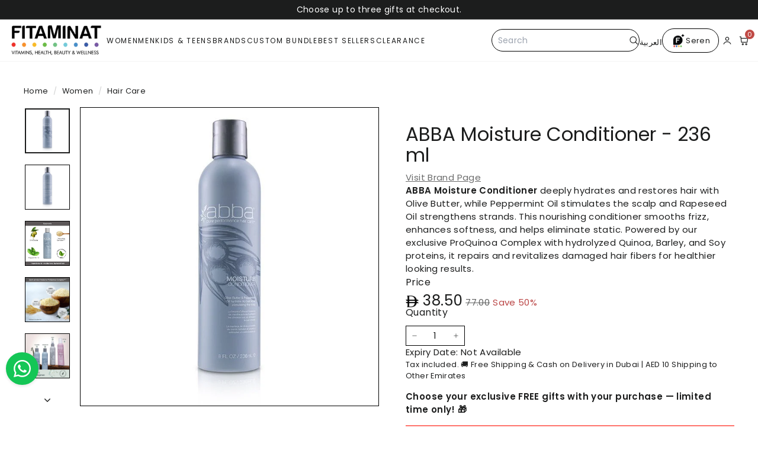

--- FILE ---
content_type: text/html; charset=utf-8
request_url: https://fitaminat.com/products/abba-moisture-conditioner-236ml
body_size: 58496
content:
<!doctype html>
<html class="no-js" lang="en" dir="ltr">
  <head>
    <meta charset="utf-8">
    <meta http-equiv="X-UA-Compatible" content="IE=edge,chrome=1">
    <meta name="viewport" content="width=device-width,initial-scale=1">
    <meta name="theme-color" content="#000000">
    <link rel="canonical" href="https://fitaminat.com/products/abba-moisture-conditioner-236ml">
    <link rel="preconnect" href="https://cdn.shopify.com" crossorigin>
    <link rel="preconnect" href="https://fonts.shopifycdn.com" crossorigin>
    
    
    

<style data-shopify>/* @font-face {
    font-family: "futura-bold";
    src: url("https://cdn.shopify.com/s/files/1/0242/8446/3200/files/FuturaStd-Bold.otf?v=1756881864");
  }
  @font-face {
    font-family: "futura-medium";
    src: url("https://cdn.shopify.com/s/files/1/0242/8446/3200/files/FuturaStd-Medium.otf?v=1756881460");
  } */
  @font-face {
  font-family: Poppins;
  font-weight: 400;
  font-style: normal;
  font-display: swap;
  src: url("//fitaminat.com/cdn/fonts/poppins/poppins_n4.0ba78fa5af9b0e1a374041b3ceaadf0a43b41362.woff2") format("woff2"),
       url("//fitaminat.com/cdn/fonts/poppins/poppins_n4.214741a72ff2596839fc9760ee7a770386cf16ca.woff") format("woff");
}

  @font-face {
  font-family: Poppins;
  font-weight: 400;
  font-style: normal;
  font-display: swap;
  src: url("//fitaminat.com/cdn/fonts/poppins/poppins_n4.0ba78fa5af9b0e1a374041b3ceaadf0a43b41362.woff2") format("woff2"),
       url("//fitaminat.com/cdn/fonts/poppins/poppins_n4.214741a72ff2596839fc9760ee7a770386cf16ca.woff") format("woff");
}


  @font-face {
  font-family: Poppins;
  font-weight: 600;
  font-style: normal;
  font-display: swap;
  src: url("//fitaminat.com/cdn/fonts/poppins/poppins_n6.aa29d4918bc243723d56b59572e18228ed0786f6.woff2") format("woff2"),
       url("//fitaminat.com/cdn/fonts/poppins/poppins_n6.5f815d845fe073750885d5b7e619ee00e8111208.woff") format("woff");
}

  @font-face {
  font-family: Poppins;
  font-weight: 400;
  font-style: italic;
  font-display: swap;
  src: url("//fitaminat.com/cdn/fonts/poppins/poppins_i4.846ad1e22474f856bd6b81ba4585a60799a9f5d2.woff2") format("woff2"),
       url("//fitaminat.com/cdn/fonts/poppins/poppins_i4.56b43284e8b52fc64c1fd271f289a39e8477e9ec.woff") format("woff");
}

  @font-face {
  font-family: Poppins;
  font-weight: 600;
  font-style: italic;
  font-display: swap;
  src: url("//fitaminat.com/cdn/fonts/poppins/poppins_i6.bb8044d6203f492888d626dafda3c2999253e8e9.woff2") format("woff2"),
       url("//fitaminat.com/cdn/fonts/poppins/poppins_i6.e233dec1a61b1e7dead9f920159eda42280a02c3.woff") format("woff");
}

</style>
<style data-shopify>:root {
    --color-body: #ffffff;
    --color-body-alpha-005: rgba(255, 255, 255, 0.05);
    --color-body-dim: #f2f2f2;

    --color-border: #000000;

    --color-button-primary: #000000;
    --color-button-primary-light: #1a1a1a;
    --color-button-primary-dim: #000000;
    --color-button-primary-text: #ffffff;

    --color-cart-dot: #ba4444;
    --color-cart-dot-text: #fff;

    --color-footer: #000000;
    --color-footer-border: #ffffff;
    --color-footer-text: #ffffff;

    --color-link: #1c1d1d;

    --color-modal-bg: rgba(231, 231, 231, 0.6);

    --color-nav: #ffffff;
    --color-nav-search: #ffffff;
    --color-nav-text: #1c1d1d;

    --color-price: #1c1d1d;

    --color-sale-tag: #ba4444;
    --color-sale-tag-text: #ffffff;

    --color-scheme-1-text: #812f2b;
    --color-scheme-1-bg: #ffffff;
    --color-scheme-2-text: #812f2b;
    --color-scheme-2-bg: #ffffff;
    --color-scheme-3-text: #1c1d1d;
    --color-scheme-3-bg: #ffffff;

    --color-text-body: #1c1d1d;
    --color-text-body-alpha-005: rgba(28, 29, 29, 0.05);
    --color-text-body-alpha-008: rgba(28, 29, 29, 0.08);
    --color-text-savings: #ba4444;

    --color-toolbar: #1c1d1d;
    --color-toolbar-text: #ffffff;

    --url-ico-select: url(//fitaminat.com/cdn/shop/t/62/assets/ico-select.svg);
    --url-swirl-svg: url(//fitaminat.com/cdn/shop/t/62/assets/swirl.svg);

    --header-padding-bottom: 0;

    --page-top-padding: 35px;
    --page-narrow: 780px;
    --page-width-padding: 40px;
    --grid-gutter: 22px;
    --index-section-padding: 60px;
    --section-header-bottom: 40px;
    --collapsible-icon-width: 12px;

    --size-chart-margin: 30px 0;
    --size-chart-icon-margin: 5px;

    --newsletter-reminder-padding: 20px 30px 20px 25px;

    --text-frame-margin: 10px;

    /*Shop Pay Installments*/
    --color-body-text: #1c1d1d;
    --color-body: #ffffff;
    --color-bg: #ffffff;
    /* --type-header-primary: "futura-bold"; */
    --type-header-primary: Poppins;
    --type-header-fallback: sans-serif;
    --type-header-size: 50px;
    --type-header-weight: 400;
    --type-header-line-height: 1.1;
    --type-header-spacing: 0.0em;

    
      --type-header-transform: none;
    

    /* --type-base-primary: "futura-medium"; */
    --type-base-primary:Poppins;
    --type-base-fallback:sans-serif;
    --type-base-size: 15px;
    --type-base-weight: 400;
    --type-base-spacing: 0.025em;
    --type-base-line-height: 1.5;

    --color-small-image-bg: #ffffff;
    --color-small-image-bg-dark: #f7f7f7;
    --color-large-image-bg: #e7e7e7;
    --color-large-image-bg-light: #ffffff;

    --icon-stroke-width: 4px;
    --icon-stroke-line-join: miter;

    
      --button-radius: 0;
      --button-padding: 11px 20px;
    

    
      --roundness: 0;
    

    
      --grid-thickness: 0;
    

    --product-tile-margin: 5%;
    --collection-tile-margin: 5%;

    --swatch-size: 40px;

    
      --swatch-border-radius: 50%;
    
  }

  @media screen and (max-width: 768px) {
    :root {
      --page-top-padding: 15px;
      --page-narrow: 330px;
      --page-width-padding: 17px;
      --grid-gutter: 16px;
      --index-section-padding: 40px;
      --section-header-bottom: 25px;
      --collapsible-icon-width: 10px;
      --text-frame-margin: 7px;
      --type-base-size: 13px;

      
        --roundness: 0;
        --button-padding: 9px 17px;
      
    }
  }</style><link href="//fitaminat.com/cdn/shop/t/62/assets/components.css?v=31694264245890669841768369676" rel="stylesheet" type="text/css" media="all" />
    

    <script async crossorigin fetchpriority="high" src="/cdn/shopifycloud/importmap-polyfill/es-modules-shim.2.4.0.js"></script>
<script type="application/ld+json">
{
  "@context": "https://schema.org",
  "@type": "Organization",
  "name": "Fitaminat",
  "alternateName": "Fitaminat General Trading",
  "url": "https://fitaminat.com/",
  "logo": "https://fitaminat.com/cdn/shop/files/primary_for_site.png?v=1735815148",
  "contactPoint": {
    "@type": "ContactPoint",
    "telephone": "+971 56 289 5400",
    "contactType": "customer service",
    "areaServed": "AE",
    "availableLanguage": ["en","ae"]
  },
  "sameAs": [
    "https://www.instagram.com/fitaminat/",
    "https://twitter.com/Fitaminati",
    "https://www.facebook.com/fitaminat",
    "https://www.youtube.com/channel/UCsAYDCvv3ldXPfdCJIqEx4A"
  ]
}
</script>
    <!-- --- --><link rel="shortcut icon" href="//fitaminat.com/cdn/shop/files/Fitaminat_Black_Logo_2024-07-25-03_32x32.png?v=1735989047" type="image/png">


<title>Abba Moisture Conditioner Hydrate, Strengthen, Frizz Control</title>
<meta name="description" content="Abba Moisture Conditioner hydrates hair with olive butter, strengthens with rapeseed oil, and eliminates frizz with peppermint oil, adding softness and shine.">
<meta property="og:site_name" content="FITAMINAT">
<meta property="og:url" content="https://fitaminat.com/products/abba-moisture-conditioner-236ml">
<meta property="og:title" content="ABBA Moisture Conditioner - 236 ml">
<meta property="og:type" content="product">
<meta property="og:description" content="Abba Moisture Conditioner hydrates hair with olive butter, strengthens with rapeseed oil, and eliminates frizz with peppermint oil, adding softness and shine."><meta property="og:image" content="http://fitaminat.com/cdn/shop/files/Moisture-Conditioner-236ml-1.jpg?v=1729926400">
  <meta property="og:image:secure_url" content="https://fitaminat.com/cdn/shop/files/Moisture-Conditioner-236ml-1.jpg?v=1729926400">
  <meta property="og:image:width" content="700">
  <meta property="og:image:height" content="700"><meta name="twitter:site" content="@Fitaminati">
<meta name="twitter:card" content="summary_large_image">
<meta name="twitter:title" content="ABBA Moisture Conditioner - 236 ml">
<meta name="twitter:description" content="Abba Moisture Conditioner hydrates hair with olive butter, strengthens with rapeseed oil, and eliminates frizz with peppermint oil, adding softness and shine.">
<style>
  .header-section{
    position:sticky;
    top:0;
    z-index:1111;
  }
  .fit-header {
    position: relative;
    z-index: 60;
    background: #ffffff;
    border-bottom: 1px solid #f3f3f3;
  }
  .fit-header--sticky {
    position: sticky;
    top: 0;
  }
  .fit-header__bar {
    display: flex;
    align-items: center;
    padding: 8px 10px;
    gap: 16px;
  }
  .fit-header__left {
    flex: 0 0 auto;
  }
  .fit-header__logo-img--mobile { display: none; }

  .fit-header__nav--desktop {
    flex: 1 1 auto;
  }
  .fit-header__menu {
    display: flex;
    gap: 26px;
    list-style: none;
    margin: 0;
    padding: 0;
  }
  .fit-header__menu-item {
    position: static; /* anchor mega to header (not li) */
    margin:0;
    padding:16px 0;
  }
  .fit-header__menu-link {
    text-decoration: none;
    font-size: 13px;
    letter-spacing: 0.14em;
    text-transform: uppercase;
    display: inline-block;
  }

  .fit-header__right {
    display: flex;
    align-items: center;
    gap: 12px;
    flex: 0 0 auto;
  }

  .fit-header__search-wrapper--desktop {
    position: relative;
    width: 300px;
  }
  .fit-header__search-wrapper--desktop .fit-header__search-suggestions{
    display: none;
  }
  .fit-header__search-form {
    display: flex;
    align-items: center;
    border-radius: 999px;
    border: 1px solid #000;
    padding-inline: 12px;
    background: #ffffff;
  }
  .fit-header__search-input {
    border: 0;
    background: transparent;
    height: 36px;
    font-size: 14px;
    width: 100%;
    outline: none;
  }
  .fit-header__search-input:active,
  .fit-header__search-input:focus{
    border:none;
  }
  .fit-header__search-submit {
    border: 0;
    background: transparent;
    padding-left: 6px;
    cursor: pointer;
    display: flex;
    align-items: center;
  }
  .fit-header__search-submit svg {
    width: 18px;
    height: 18px;
  }

  .fit-header__search-suggestions {
    position: absolute;
    left: 0;
    top: calc(100% + 8px);
    background: #fff;
    box-shadow: 0 8px 24px rgba(0,0,0,.12);
    border-radius: 8px;
    padding: 16px 24px 20px;
    width: 100%;
    max-width: 640px;
  }
  .fit-header__search-section + .fit-header__search-section {
    margin-top: 16px;
  }
  .fit-header__search-title {
    font-weight: 600;
    margin-bottom: 8px;
    font-size: 14px;
  }
  .fit-header__search-tags {
    display: flex;
    flex-wrap: wrap;
    gap: 8px;
  }
  .fit-header__search-tag {
    border-radius: 999px;
    border: 0;
    padding: 6px 14px;
    font-size: 13px;
    background: #f3f3f3;
    cursor: pointer;
  }

  .fit-header__icons {
    display: flex;
    align-items: center;
    gap: 8px;
  }
  .fit-header__language {
    font-size: 13px;
    text-decoration: none;
    height:13px;
  }
  .fit-header__seren {
    display: inline-flex;
    align-items: center;
    gap: 6px;
    padding: 7px 14px;
    border-radius: 999px;
    border: 1px solid #000;
    text-decoration: none;
    font-size: 13px;
    line-height: 1;
  }
  .fit-header__seren-icon {
    display: inline-flex;
    align-items: center;
    justify-content: center;
    width: 25px;
    height: 25px;
  }

  .fit-header__icon-btn {
    border: none;
    background: none;
    cursor: pointer;
    padding: 4px;
    position: relative;
    display: inline-flex;
    align-items: center;
    justify-content: center;
  }
  .fit-header__icon-btn svg {
    width: 20px;
    height: 20px;
  }
  .fit-header__cart-count {
    position: absolute;
    top: -4px;
    right: -4px;
    background: #c04a45;
    color: #fff;
    border-radius: 999px;
    min-width: 16px;
    height: 16px;
    font-size: 11px;
    line-height: 16px;
    text-align: center;
  }
  .fit-header__icon-btn--mobile { display: none; }

  /* Mega dropdown */
  .fit-header__mega {
    position: absolute;
    left: 0;
    right: 0;
    top: 88%;
    opacity: 0;
    visibility: hidden;
    transform: translateY(8px);
    transition: all .18s ease-out;
    pointer-events: none;
  }
  .fit-header__menu-item.has-mega:hover > .fit-header__mega {
    opacity: 1;
    visibility: visible;
    transform: translateY(0);
    pointer-events: auto;
  }
  .fit-header__mega-inner {
    background: #ffffff;
    box-shadow: 0 12px 30px rgba(0,0,0,.1);
    padding: 24px 32px 18px;
    display: grid;
    gap: 10px;
  }
  .fit-header__mega-columns {
    display: grid;
    grid-template-columns: repeat(5, minmax(0, 1fr));
    gap: 24px;
  }
  .fit-header__mega-heading {
    font-weight: 600;
    margin-bottom: 8px;
    font-size: 14px;
  }
  .fit-header__mega-list {
    list-style: none;
    margin: 0;
    padding: 0;
  }
  .fit-header__mega-list a {
    display: block;
    padding: 3px 0;
    font-size: 13px;
    text-decoration: none;
  }
  .fit-header__mega-logos {
    border-top: 1px solid #f3f3f3;
    padding-top: 12px;
    display: flex;
    flex-wrap: wrap;
    gap: 16px;
    align-items: center;
  }
  .fit-header__mega-logos img {
    max-height: 60px;
    width: auto;
  }
    /* Predictive search results */
  .fit-header__search-results {
    display: flex;
    flex-direction: column;
    gap: 8px;
  }
  .fit-header__search-result-item {
    display: flex;
    align-items: center;
    gap: 10px;
    padding: 6px 0;
    text-decoration: none;
    color: inherit;
    font-size: 13px;
  }
  .fit-header__search-result-thumb {
    width: 34px;
    height: 34px;
    border-radius: 8px;
    overflow: hidden;
    flex-shrink: 0;
    background: #f5f5f5;
  }
  .fit-header__search-result-thumb img {
    width: 100%;
    height: 100%;
    object-fit: cover;
    display: block;
  }
  .fit-header__search-result-text {
    display: flex;
    flex-direction: column;
    gap: 2px;
  }
  .fit-header__search-result-title {
    font-weight: 500;
  }
  .fit-header__search-result-meta {
    font-size: 11px;
    opacity: .7;
  }
  .fit-header__search-results-empty {
    font-size: 12px;
    opacity: .7;
  }
  .fit-header__search-section--results {
    display: none;
  }

  @media (max-width: 1280px) {
    .fit-header__mega-columns {
      grid-template-columns: repeat(4, minmax(0,1fr));
    }
  }
  @media (max-width: 1100px) {
    .fit-header__mega-columns {
      grid-template-columns: repeat(3, minmax(0,1fr));
    }
  }

  /* Drawer */
  .fit-header__drawer {
    position: fixed;
    inset: 0;
    background: rgba(0,0,0,.3);
    opacity: 0;
    visibility: hidden;
    transition: opacity .18s ease-out, visibility .18s ease-out;
  }
  .fit-header__drawer-inner {
    position: absolute;
    left: 0;
    top: 0;
    bottom: 0;
    width: 83%;
    max-width: 360px;
    background: #fff;
    padding: 16px 16px 24px;
    display: flex;
    flex-direction: column;
    gap: 16px;
    transform: translateX(-100%);
    transition: transform .18s ease-out;
  }
  .fit-header__drawer-inner .fit-header__drawer-logo img{
    width:150px;
  }
  .fit-header__drawer-header {
    display: flex;
    justify-content: space-between;
    align-items: center;
  }
  .fit-header__drawer-close {
    border: none;
    background: none;
    font-size: 24px;
    cursor: pointer;
  }
  .fit-header__drawer-menu {
    list-style: none;
    margin: 8px 0 0;
    padding: 0;
    flex: 1 1 auto;
    overflow-y: auto;
  }
  .fit-header__drawer-item + .fit-header__drawer-item {
    border-top: 1px solid #f3f3f3;
  }
  .fit-header__drawer-link {
    width: 100%;
    padding: 12px 4px;
    display: flex;
    align-items: center;
    justify-content: space-between;
    border: none;
    background: none;
    font-size: 16px;
    text-align: left;
    cursor: pointer;
    text-decoration: none;
    color: inherit;
  }
  .fit-header__drawer-submenu {
    list-style: none;
    margin: 0;
    padding: 0 0 10px 8px;
    display: none;
  }
  .fit-header__drawer-subitem + .fit-header__drawer-subitem {
    border-top: 1px solid #f3f3f3;
  }
  .fit-header__drawer-link--child {
    font-size: 15px;
    padding-left: 8px;
  }
  .fit-header__drawer-submenu--grandchild {
    padding-left: 16px;
  }
  .fit-header__drawer-link--grandchild {
    font-size: 14px;
    padding-left: 0;
  }
  .fit-header__drawer-arrow { font-size: 18px; }
  .fit-header__drawer-seren {
    margin-top: auto;
    display: flex;
    align-items: center;
    justify-content: center;
    gap: 6px;
    padding: 10px 14px;
    border-radius: 999px;
    border: 1px solid #000;
    text-decoration: none;
  }
  .fit-header__drawer--open {
    opacity: 1;
    visibility: visible;
  }
  .fit-header__drawer--open .fit-header__drawer-inner {
    transform: translateX(0);
  }
  .fit-header__drawer-item.is-open > .fit-header__drawer-submenu {
    display: block;
  }
  .fit-header__drawer-subitem.is-open > .fit-header__drawer-submenu--grandchild {
    display: block;
  }
  .fit-header__search-overlay{
    display:none;
  }
  /* Mobile search overlay */
  .fit-header__search-overlay {
    position: fixed;
    inset: 0;
    background: rgba(0,0,0,.35);
    opacity: 0;
    visibility: hidden;
    transition: opacity .18s ease-out, visibility .18s ease-out;
    display: flex;
    justify-content: center;
    align-items: flex-start;
    padding-top: 70px;
    z-index: 70;
  }
  .fit-header__search-card{
    width: min(680px, 100% - 24px);
    background:#fff;
    overflow: hidden;
    box-shadow: 0 12px 30px rgba(0,0,0,.18);
  }
  .fit-header__search-overlay-inner {
    display: flex;
    align-items: center;
    padding: 10px 14px;
    border-bottom:1px solid #f2f2f2;
  }
  .fit-header__search-overlay-inner form{
    width:100%;
  }
  .fit-header__search-input--overlay {
    border: 0;
    background: transparent;
    padding-inline: 12px;
  }
  .fit-header__search-overlay-close {
    border: none;
    background: transparent;
    font-size: 24px;
    cursor: pointer;
    padding: 0 6px;
  }
  .fit-header__search-suggestions--overlay {
    position: static;
    max-width: 100%;
    width: 100%;
    box-shadow: none;
  }
  .fit-header__search-overlay--open {
    opacity: 1;
    visibility: visible;
  }

  .fit-header__burger-lines,
  .fit-header__burger-lines::before,
  .fit-header__burger-lines::after {
    display: block;
    width: 18px;
    height: 2px;
    border-radius: 2px;
    background: #000;
    content: '';
    transition: transform .18s ease-out, opacity .18s ease-out;
  }
  .fit-header__burger-lines::before { transform: translateY(-5px); }
  .fit-header__burger-lines::after { transform: translateY(5px); }
  @media (max-width: 1450px) and (min-width:992px) {
    .fit-header__menu{
      gap:15px;
    }
    .fit-header__menu-link{
      font-size:12px;
    }
    .fit-header__search-wrapper--desktop{
      width:250px;
    }
    .fit-header__search-title{
      font-size:12px;
    }
    .fit-header__search-tag {
      padding: 5px 10px;
      font-size: 11px;
    }
  }
  @media (max-width: 1200px) {
    .fit-header__search-wrapper--desktop{
      display:none;
    }
    .fit-header__icon-btn--mobile:not(.mobile-menu-btn){
      display:block;
    }
    .fit-header__search-overlay{
      display:flex;
    }
  }
  @media (max-width: 991px) {
    .fit-header__bar {
      gap: 8px;
      justify-content: space-between;
    }
    .fit-header__nav--desktop {
      display: none;
    }
    .fit-header__search-wrapper--desktop {
      display: none;
    }
    .fit-header__logo-img--desktop { display: none; }
    .fit-header__logo-img--mobile { display: block; }
    .fit-header__icon-btn--mobile { display: inline-flex; }
    .fit-header__seren {
      display: none;
    }
  }

  @media (min-width: 992px) {
    .fit-header__drawer {
      display: none;
    }
  }
  @media screen and (min-width: 768px) {
    .xs-show {
      display: none
    }
  }
  @media screen and (max-width: 767px) {
    .xs-hide {
      display: none
    }
  }
</style>
<style data-shopify>:root {
        --product-grid-padding: 12px;
      }</style><script>
      document.documentElement.className = document.documentElement.className.replace('no-js', 'js');
      window.theme = window.theme || {};
      theme.settings = {
        themeName: 'Expanse',
        themeVersion: '6.0.0', // x-release-please-version
      };
    </script><script type="importmap">
{
  "imports": {
    "@archetype-themes/custom-elements/base-media": "//fitaminat.com/cdn/shop/t/62/assets/base-media.js?v=180215418933095669231768369665",
    "@archetype-themes/custom-elements/disclosure": "//fitaminat.com/cdn/shop/t/62/assets/disclosure.js?v=182459945533096787091768369678",
    "@archetype-themes/custom-elements/product-recommendations": "//fitaminat.com/cdn/shop/t/62/assets/product-recommendations.js?v=76410797257285949611768369705",
    "@archetype-themes/custom-elements/swatches": "//fitaminat.com/cdn/shop/t/62/assets/swatches.js?v=115748111205220542111768369721",
    "@archetype-themes/custom-elements/theme-element": "//fitaminat.com/cdn/shop/t/62/assets/theme-element.js?v=23783870107938227301768369731",
    "@archetype-themes/modules/cart-form": "//fitaminat.com/cdn/shop/t/62/assets/cart-form.js?v=55715622531177355461768369669",
    "@archetype-themes/modules/collection-sidebar": "//fitaminat.com/cdn/shop/t/62/assets/collection-sidebar.js?v=1325888889692973131768369675",
    "@archetype-themes/modules/drawers": "//fitaminat.com/cdn/shop/t/62/assets/drawers.js?v=133655453772475736011768369679",
    "@archetype-themes/modules/modal": "//fitaminat.com/cdn/shop/t/62/assets/modal.js?v=158707362359803246971768369694",
    "@archetype-themes/modules/photoswipe": "//fitaminat.com/cdn/shop/t/62/assets/photoswipe.js?v=26893319410327140681768369701",
    "@archetype-themes/modules/slideshow": "//fitaminat.com/cdn/shop/t/62/assets/slideshow.js?v=126977017077271715931768369718",
    "@archetype-themes/utils/a11y": "//fitaminat.com/cdn/shop/t/62/assets/a11y.js?v=42141139595583154601768369660",
    "@archetype-themes/utils/ajax-renderer": "//fitaminat.com/cdn/shop/t/62/assets/ajax-renderer.js?v=17957378971572593961768369661",
    "@archetype-themes/utils/currency": "//fitaminat.com/cdn/shop/t/62/assets/currency.js?v=93335643952206747231768369677",
    "@archetype-themes/utils/events": "//fitaminat.com/cdn/shop/t/62/assets/events.js?v=41484686344495800011768369680",
    "@archetype-themes/utils/product-loader": "//fitaminat.com/cdn/shop/t/62/assets/product-loader.js?v=71947287259713254281768369705",
    "@archetype-themes/utils/resource-loader": "//fitaminat.com/cdn/shop/t/62/assets/resource-loader.js?v=81301169148003274841768369708",
    "@archetype-themes/utils/storage": "//fitaminat.com/cdn/shop/t/62/assets/storage.js?v=165714144265540632071768369720",
    "@archetype-themes/utils/theme-editor-event-handler-mixin": "//fitaminat.com/cdn/shop/t/62/assets/theme-editor-event-handler-mixin.js?v=114462069356338668731768369731",
    "@archetype-themes/utils/utils": "//fitaminat.com/cdn/shop/t/62/assets/utils.js?v=117964846174238173191768369735",
    "@archetype-themes/vendors/flickity": "//fitaminat.com/cdn/shop/t/62/assets/flickity.js?v=180040601754775719741768369683",
    "@archetype-themes/vendors/flickity-fade": "//fitaminat.com/cdn/shop/t/62/assets/flickity-fade.js?v=7618156608010510071768369682",
    "@archetype-themes/vendors/in-view": "//fitaminat.com/cdn/shop/t/62/assets/in-view.js?v=158303221847540477331768369688",
    "@archetype-themes/vendors/photoswipe-ui-default.min": "//fitaminat.com/cdn/shop/t/62/assets/photoswipe-ui-default.min.js?v=153569421128418950921768369700",
    "@archetype-themes/vendors/photoswipe.min": "//fitaminat.com/cdn/shop/t/62/assets/photoswipe.min.js?v=159595140210348923361768369701",
    "components/add-to-cart": "//fitaminat.com/cdn/shop/t/62/assets/add-to-cart.js?v=157761415605003885381768369661",
    "components/announcement-bar": "//fitaminat.com/cdn/shop/t/62/assets/announcement-bar.js?v=121029201872210647121768369662",
    "components/block-buy-buttons": "//fitaminat.com/cdn/shop/t/62/assets/block-buy-buttons.js?v=29249028737896486251768369665",
    "components/block-price": "//fitaminat.com/cdn/shop/t/62/assets/block-price.js?v=174793000406617112591768369667",
    "components/block-variant-picker": "//fitaminat.com/cdn/shop/t/62/assets/block-variant-picker.js?v=100675464509634971691768369668",
    "components/cart-note": "//fitaminat.com/cdn/shop/t/62/assets/cart-note.js?v=56198602689862001351768369670",
    "components/close-cart": "//fitaminat.com/cdn/shop/t/62/assets/close-cart.js?v=122851508247342011791768369673",
    "components/collapsible": "//fitaminat.com/cdn/shop/t/62/assets/collapsible.js?v=177773173634684916621768369674",
    "components/collection-mobile-filters": "//fitaminat.com/cdn/shop/t/62/assets/collection-mobile-filters.js?v=141085733159431533581768369675",
    "components/gift-card-recipient-form": "//fitaminat.com/cdn/shop/t/62/assets/gift-card-recipient-form.js?v=25114532869471163621768369683",
    "components/item-grid": "//fitaminat.com/cdn/shop/t/62/assets/item-grid.js?v=109905781791598941741768369690",
    "components/model-media": "//fitaminat.com/cdn/shop/t/62/assets/model-media.js?v=72293555598817173731768369694",
    "components/newsletter-reminder": "//fitaminat.com/cdn/shop/t/62/assets/newsletter-reminder.js?v=35744343425145152751768369695",
    "components/price-range": "//fitaminat.com/cdn/shop/t/62/assets/price-range.js?v=87243038936141742371768369703",
    "components/product-images": "//fitaminat.com/cdn/shop/t/62/assets/product-images.js?v=101208797313625026491768369704",
    "components/product-inventory": "//fitaminat.com/cdn/shop/t/62/assets/product-inventory.js?v=69607211263097186841768369704",
    "components/quantity-selector": "//fitaminat.com/cdn/shop/t/62/assets/quantity-selector.js?v=29811676615099985201768369706",
    "components/quick-add": "//fitaminat.com/cdn/shop/t/62/assets/quick-add.js?v=112070224713420499361768369707",
    "components/quick-shop": "//fitaminat.com/cdn/shop/t/62/assets/quick-shop.js?v=169214600794817870211768369707",
    "components/rte": "//fitaminat.com/cdn/shop/t/62/assets/rte.js?v=175428553801475883871768369709",
    "components/section-advanced-accordion": "//fitaminat.com/cdn/shop/t/62/assets/section-advanced-accordion.js?v=172994900201510659141768369710",
    "components/section-background-image-text": "//fitaminat.com/cdn/shop/t/62/assets/section-background-image-text.js?v=21722524035606903071768369711",
    "components/section-footer": "//fitaminat.com/cdn/shop/t/62/assets/section-footer.js?v=148713697742347807881768369712",
    "components/section-hotspots": "//fitaminat.com/cdn/shop/t/62/assets/section-hotspots.js?v=123038301200020945031768369712",
    "components/section-main-addresses": "//fitaminat.com/cdn/shop/t/62/assets/section-main-addresses.js?v=38269558316828166111768369713",
    "components/section-main-cart": "//fitaminat.com/cdn/shop/t/62/assets/section-main-cart.js?v=104282612614769570861768369713",
    "components/section-main-login": "//fitaminat.com/cdn/shop/t/62/assets/section-main-login.js?v=141583384861984065451768369714",
    "components/section-more-products-vendor": "//fitaminat.com/cdn/shop/t/62/assets/section-more-products-vendor.js?v=139037179476081649891768369714",
    "components/section-newsletter-popup": "//fitaminat.com/cdn/shop/t/62/assets/section-newsletter-popup.js?v=14748164573072822331768369714",
    "components/section-password-header": "//fitaminat.com/cdn/shop/t/62/assets/section-password-header.js?v=180461259096248157561768369715",
    "components/section-recently-viewed": "//fitaminat.com/cdn/shop/t/62/assets/section-recently-viewed.js?v=55908193119123770971768369715",
    "components/tool-tip": "//fitaminat.com/cdn/shop/t/62/assets/tool-tip.js?v=111952048857288946281768369733",
    "components/tool-tip-trigger": "//fitaminat.com/cdn/shop/t/62/assets/tool-tip-trigger.js?v=51579085798980736711768369733",
    "components/variant-sku": "//fitaminat.com/cdn/shop/t/62/assets/variant-sku.js?v=181636493864733257641768369735",
    "components/video-media": "//fitaminat.com/cdn/shop/t/62/assets/video-media.js?v=117747228584985477391768369736",
    "nouislider": "//fitaminat.com/cdn/shop/t/62/assets/nouislider.js?v=100438778919154896961768369696"
  }
}
</script>
<script>
  if (!(HTMLScriptElement.supports && HTMLScriptElement.supports('importmap'))) {
    const el = document.createElement('script')
    el.async = true
    el.src = "//fitaminat.com/cdn/shop/t/62/assets/es-module-shims.min.js?v=3197203922110785981768369680"
    document.head.appendChild(el)
  }
</script>
<script>window.performance && window.performance.mark && window.performance.mark('shopify.content_for_header.start');</script><meta name="facebook-domain-verification" content="sqwlx6794oj7fsbzhqjeebbfwvtck9">
<meta name="google-site-verification" content="LyM1btSvPIJk9WhSdsstGH8aCRTxVcZeb31_UFtmJw4">
<meta name="google-site-verification" content="X2uBulbdDAH6moI8-xHCdx5oWbDAnOdVu2jdz21pGlo">
<meta id="shopify-digital-wallet" name="shopify-digital-wallet" content="/24284463200/digital_wallets/dialog">
<link rel="alternate" hreflang="x-default" href="https://fitaminat.com/products/abba-moisture-conditioner-236ml">
<link rel="alternate" hreflang="en" href="https://fitaminat.com/products/abba-moisture-conditioner-236ml">
<link rel="alternate" hreflang="ar" href="https://fitaminat.com/ar/products/abba-moisture-conditioner-236ml">
<link rel="alternate" type="application/json+oembed" href="https://fitaminat.com/products/abba-moisture-conditioner-236ml.oembed">
<script async="async" src="/checkouts/internal/preloads.js?locale=en-AE"></script>
<script id="shopify-features" type="application/json">{"accessToken":"cb6ddb9d3998fd05283f4cb20d18ee43","betas":["rich-media-storefront-analytics"],"domain":"fitaminat.com","predictiveSearch":true,"shopId":24284463200,"locale":"en"}</script>
<script>var Shopify = Shopify || {};
Shopify.shop = "fitaminat.myshopify.com";
Shopify.locale = "en";
Shopify.currency = {"active":"AED","rate":"1.0"};
Shopify.country = "AE";
Shopify.theme = {"name":"Bundle updates","id":146234507426,"schema_name":"Expanse","schema_version":"6.0.0","theme_store_id":null,"role":"main"};
Shopify.theme.handle = "null";
Shopify.theme.style = {"id":null,"handle":null};
Shopify.cdnHost = "fitaminat.com/cdn";
Shopify.routes = Shopify.routes || {};
Shopify.routes.root = "/";</script>
<script type="module">!function(o){(o.Shopify=o.Shopify||{}).modules=!0}(window);</script>
<script>!function(o){function n(){var o=[];function n(){o.push(Array.prototype.slice.apply(arguments))}return n.q=o,n}var t=o.Shopify=o.Shopify||{};t.loadFeatures=n(),t.autoloadFeatures=n()}(window);</script>
<script id="shop-js-analytics" type="application/json">{"pageType":"product"}</script>
<script defer="defer" async type="module" src="//fitaminat.com/cdn/shopifycloud/shop-js/modules/v2/client.init-shop-cart-sync_BT-GjEfc.en.esm.js"></script>
<script defer="defer" async type="module" src="//fitaminat.com/cdn/shopifycloud/shop-js/modules/v2/chunk.common_D58fp_Oc.esm.js"></script>
<script defer="defer" async type="module" src="//fitaminat.com/cdn/shopifycloud/shop-js/modules/v2/chunk.modal_xMitdFEc.esm.js"></script>
<script type="module">
  await import("//fitaminat.com/cdn/shopifycloud/shop-js/modules/v2/client.init-shop-cart-sync_BT-GjEfc.en.esm.js");
await import("//fitaminat.com/cdn/shopifycloud/shop-js/modules/v2/chunk.common_D58fp_Oc.esm.js");
await import("//fitaminat.com/cdn/shopifycloud/shop-js/modules/v2/chunk.modal_xMitdFEc.esm.js");

  window.Shopify.SignInWithShop?.initShopCartSync?.({"fedCMEnabled":true,"windoidEnabled":true});

</script>
<script id="__st">var __st={"a":24284463200,"offset":14400,"reqid":"fa2a366e-888a-4119-871b-4bd6b9e7dd1f-1769289080","pageurl":"fitaminat.com\/products\/abba-moisture-conditioner-236ml","u":"31c9f72cb67f","p":"product","rtyp":"product","rid":7724193054882};</script>
<script>window.ShopifyPaypalV4VisibilityTracking = true;</script>
<script id="captcha-bootstrap">!function(){'use strict';const t='contact',e='account',n='new_comment',o=[[t,t],['blogs',n],['comments',n],[t,'customer']],c=[[e,'customer_login'],[e,'guest_login'],[e,'recover_customer_password'],[e,'create_customer']],r=t=>t.map((([t,e])=>`form[action*='/${t}']:not([data-nocaptcha='true']) input[name='form_type'][value='${e}']`)).join(','),a=t=>()=>t?[...document.querySelectorAll(t)].map((t=>t.form)):[];function s(){const t=[...o],e=r(t);return a(e)}const i='password',u='form_key',d=['recaptcha-v3-token','g-recaptcha-response','h-captcha-response',i],f=()=>{try{return window.sessionStorage}catch{return}},m='__shopify_v',_=t=>t.elements[u];function p(t,e,n=!1){try{const o=window.sessionStorage,c=JSON.parse(o.getItem(e)),{data:r}=function(t){const{data:e,action:n}=t;return t[m]||n?{data:e,action:n}:{data:t,action:n}}(c);for(const[e,n]of Object.entries(r))t.elements[e]&&(t.elements[e].value=n);n&&o.removeItem(e)}catch(o){console.error('form repopulation failed',{error:o})}}const l='form_type',E='cptcha';function T(t){t.dataset[E]=!0}const w=window,h=w.document,L='Shopify',v='ce_forms',y='captcha';let A=!1;((t,e)=>{const n=(g='f06e6c50-85a8-45c8-87d0-21a2b65856fe',I='https://cdn.shopify.com/shopifycloud/storefront-forms-hcaptcha/ce_storefront_forms_captcha_hcaptcha.v1.5.2.iife.js',D={infoText:'Protected by hCaptcha',privacyText:'Privacy',termsText:'Terms'},(t,e,n)=>{const o=w[L][v],c=o.bindForm;if(c)return c(t,g,e,D).then(n);var r;o.q.push([[t,g,e,D],n]),r=I,A||(h.body.append(Object.assign(h.createElement('script'),{id:'captcha-provider',async:!0,src:r})),A=!0)});var g,I,D;w[L]=w[L]||{},w[L][v]=w[L][v]||{},w[L][v].q=[],w[L][y]=w[L][y]||{},w[L][y].protect=function(t,e){n(t,void 0,e),T(t)},Object.freeze(w[L][y]),function(t,e,n,w,h,L){const[v,y,A,g]=function(t,e,n){const i=e?o:[],u=t?c:[],d=[...i,...u],f=r(d),m=r(i),_=r(d.filter((([t,e])=>n.includes(e))));return[a(f),a(m),a(_),s()]}(w,h,L),I=t=>{const e=t.target;return e instanceof HTMLFormElement?e:e&&e.form},D=t=>v().includes(t);t.addEventListener('submit',(t=>{const e=I(t);if(!e)return;const n=D(e)&&!e.dataset.hcaptchaBound&&!e.dataset.recaptchaBound,o=_(e),c=g().includes(e)&&(!o||!o.value);(n||c)&&t.preventDefault(),c&&!n&&(function(t){try{if(!f())return;!function(t){const e=f();if(!e)return;const n=_(t);if(!n)return;const o=n.value;o&&e.removeItem(o)}(t);const e=Array.from(Array(32),(()=>Math.random().toString(36)[2])).join('');!function(t,e){_(t)||t.append(Object.assign(document.createElement('input'),{type:'hidden',name:u})),t.elements[u].value=e}(t,e),function(t,e){const n=f();if(!n)return;const o=[...t.querySelectorAll(`input[type='${i}']`)].map((({name:t})=>t)),c=[...d,...o],r={};for(const[a,s]of new FormData(t).entries())c.includes(a)||(r[a]=s);n.setItem(e,JSON.stringify({[m]:1,action:t.action,data:r}))}(t,e)}catch(e){console.error('failed to persist form',e)}}(e),e.submit())}));const S=(t,e)=>{t&&!t.dataset[E]&&(n(t,e.some((e=>e===t))),T(t))};for(const o of['focusin','change'])t.addEventListener(o,(t=>{const e=I(t);D(e)&&S(e,y())}));const B=e.get('form_key'),M=e.get(l),P=B&&M;t.addEventListener('DOMContentLoaded',(()=>{const t=y();if(P)for(const e of t)e.elements[l].value===M&&p(e,B);[...new Set([...A(),...v().filter((t=>'true'===t.dataset.shopifyCaptcha))])].forEach((e=>S(e,t)))}))}(h,new URLSearchParams(w.location.search),n,t,e,['guest_login'])})(!0,!0)}();</script>
<script integrity="sha256-4kQ18oKyAcykRKYeNunJcIwy7WH5gtpwJnB7kiuLZ1E=" data-source-attribution="shopify.loadfeatures" defer="defer" src="//fitaminat.com/cdn/shopifycloud/storefront/assets/storefront/load_feature-a0a9edcb.js" crossorigin="anonymous"></script>
<script data-source-attribution="shopify.dynamic_checkout.dynamic.init">var Shopify=Shopify||{};Shopify.PaymentButton=Shopify.PaymentButton||{isStorefrontPortableWallets:!0,init:function(){window.Shopify.PaymentButton.init=function(){};var t=document.createElement("script");t.src="https://fitaminat.com/cdn/shopifycloud/portable-wallets/latest/portable-wallets.en.js",t.type="module",document.head.appendChild(t)}};
</script>
<script data-source-attribution="shopify.dynamic_checkout.buyer_consent">
  function portableWalletsHideBuyerConsent(e){var t=document.getElementById("shopify-buyer-consent"),n=document.getElementById("shopify-subscription-policy-button");t&&n&&(t.classList.add("hidden"),t.setAttribute("aria-hidden","true"),n.removeEventListener("click",e))}function portableWalletsShowBuyerConsent(e){var t=document.getElementById("shopify-buyer-consent"),n=document.getElementById("shopify-subscription-policy-button");t&&n&&(t.classList.remove("hidden"),t.removeAttribute("aria-hidden"),n.addEventListener("click",e))}window.Shopify?.PaymentButton&&(window.Shopify.PaymentButton.hideBuyerConsent=portableWalletsHideBuyerConsent,window.Shopify.PaymentButton.showBuyerConsent=portableWalletsShowBuyerConsent);
</script>
<script>
  function portableWalletsCleanup(e){e&&e.src&&console.error("Failed to load portable wallets script "+e.src);var t=document.querySelectorAll("shopify-accelerated-checkout .shopify-payment-button__skeleton, shopify-accelerated-checkout-cart .wallet-cart-button__skeleton"),e=document.getElementById("shopify-buyer-consent");for(let e=0;e<t.length;e++)t[e].remove();e&&e.remove()}function portableWalletsNotLoadedAsModule(e){e instanceof ErrorEvent&&"string"==typeof e.message&&e.message.includes("import.meta")&&"string"==typeof e.filename&&e.filename.includes("portable-wallets")&&(window.removeEventListener("error",portableWalletsNotLoadedAsModule),window.Shopify.PaymentButton.failedToLoad=e,"loading"===document.readyState?document.addEventListener("DOMContentLoaded",window.Shopify.PaymentButton.init):window.Shopify.PaymentButton.init())}window.addEventListener("error",portableWalletsNotLoadedAsModule);
</script>

<script type="module" src="https://fitaminat.com/cdn/shopifycloud/portable-wallets/latest/portable-wallets.en.js" onError="portableWalletsCleanup(this)" crossorigin="anonymous"></script>
<script nomodule>
  document.addEventListener("DOMContentLoaded", portableWalletsCleanup);
</script>

<link id="shopify-accelerated-checkout-styles" rel="stylesheet" media="screen" href="https://fitaminat.com/cdn/shopifycloud/portable-wallets/latest/accelerated-checkout-backwards-compat.css" crossorigin="anonymous">
<style id="shopify-accelerated-checkout-cart">
        #shopify-buyer-consent {
  margin-top: 1em;
  display: inline-block;
  width: 100%;
}

#shopify-buyer-consent.hidden {
  display: none;
}

#shopify-subscription-policy-button {
  background: none;
  border: none;
  padding: 0;
  text-decoration: underline;
  font-size: inherit;
  cursor: pointer;
}

#shopify-subscription-policy-button::before {
  box-shadow: none;
}

      </style>

<script>window.performance && window.performance.mark && window.performance.mark('shopify.content_for_header.end');</script>
    
    <style>


</style>

  <!-- BEGIN app block: shopify://apps/judge-me-reviews/blocks/judgeme_core/61ccd3b1-a9f2-4160-9fe9-4fec8413e5d8 --><!-- Start of Judge.me Core -->






<link rel="dns-prefetch" href="https://cdn2.judge.me/cdn/widget_frontend">
<link rel="dns-prefetch" href="https://cdn.judge.me">
<link rel="dns-prefetch" href="https://cdn1.judge.me">
<link rel="dns-prefetch" href="https://api.judge.me">

<script data-cfasync='false' class='jdgm-settings-script'>window.jdgmSettings={"pagination":5,"disable_web_reviews":false,"badge_no_review_text":"No reviews","badge_n_reviews_text":"{{ n }} review/reviews","badge_star_color":"#000000","hide_badge_preview_if_no_reviews":true,"badge_hide_text":false,"enforce_center_preview_badge":false,"widget_title":"Customer Reviews","widget_open_form_text":"Write a review","widget_close_form_text":"Cancel review","widget_refresh_page_text":"Refresh page","widget_summary_text":"Based on {{ number_of_reviews }} review/reviews","widget_no_review_text":"Be the first to write a review","widget_name_field_text":"Display name","widget_verified_name_field_text":"Verified Name (public)","widget_name_placeholder_text":"Display name","widget_required_field_error_text":"This field is required.","widget_email_field_text":"Email address","widget_verified_email_field_text":"Verified Email (private, can not be edited)","widget_email_placeholder_text":"Your email address","widget_email_field_error_text":"Please enter a valid email address.","widget_rating_field_text":"Rating","widget_review_title_field_text":"Review Title","widget_review_title_placeholder_text":"Give your review a title","widget_review_body_field_text":"Review content","widget_review_body_placeholder_text":"Start writing here...","widget_pictures_field_text":"Picture/Video (optional)","widget_submit_review_text":"Submit Review","widget_submit_verified_review_text":"Submit Verified Review","widget_submit_success_msg_with_auto_publish":"Thank you! Please refresh the page in a few moments to see your review. You can remove or edit your review by logging into \u003ca href='https://judge.me/login' target='_blank' rel='nofollow noopener'\u003eJudge.me\u003c/a\u003e","widget_submit_success_msg_no_auto_publish":"Thank you! Your review will be published as soon as it is approved by the shop admin. You can remove or edit your review by logging into \u003ca href='https://judge.me/login' target='_blank' rel='nofollow noopener'\u003eJudge.me\u003c/a\u003e","widget_show_default_reviews_out_of_total_text":"Showing {{ n_reviews_shown }} out of {{ n_reviews }} reviews.","widget_show_all_link_text":"Show all","widget_show_less_link_text":"Show less","widget_author_said_text":"{{ reviewer_name }} said:","widget_days_text":"{{ n }} days ago","widget_weeks_text":"{{ n }} week/weeks ago","widget_months_text":"{{ n }} month/months ago","widget_years_text":"{{ n }} year/years ago","widget_yesterday_text":"Yesterday","widget_today_text":"Today","widget_replied_text":"\u003e\u003e {{ shop_name }} replied:","widget_read_more_text":"Read more","widget_reviewer_name_as_initial":"","widget_rating_filter_color":"#fbcd0a","widget_rating_filter_see_all_text":"See all reviews","widget_sorting_most_recent_text":"Most Recent","widget_sorting_highest_rating_text":"Highest Rating","widget_sorting_lowest_rating_text":"Lowest Rating","widget_sorting_with_pictures_text":"Only Pictures","widget_sorting_most_helpful_text":"Most Helpful","widget_open_question_form_text":"Ask a question","widget_reviews_subtab_text":"Reviews","widget_questions_subtab_text":"Questions","widget_question_label_text":"Question","widget_answer_label_text":"Answer","widget_question_placeholder_text":"Write your question here","widget_submit_question_text":"Submit Question","widget_question_submit_success_text":"Thank you for your question! We will notify you once it gets answered.","widget_star_color":"#000000","verified_badge_text":"Verified","verified_badge_bg_color":"","verified_badge_text_color":"","verified_badge_placement":"left-of-reviewer-name","widget_review_max_height":"","widget_hide_border":false,"widget_social_share":false,"widget_thumb":false,"widget_review_location_show":false,"widget_location_format":"","all_reviews_include_out_of_store_products":true,"all_reviews_out_of_store_text":"(out of store)","all_reviews_pagination":100,"all_reviews_product_name_prefix_text":"about","enable_review_pictures":false,"enable_question_anwser":false,"widget_theme":"default","review_date_format":"mm/dd/yyyy","default_sort_method":"most-recent","widget_product_reviews_subtab_text":"Product Reviews","widget_shop_reviews_subtab_text":"Shop Reviews","widget_other_products_reviews_text":"Reviews for other products","widget_store_reviews_subtab_text":"Store reviews","widget_no_store_reviews_text":"This store hasn't received any reviews yet","widget_web_restriction_product_reviews_text":"This product hasn't received any reviews yet","widget_no_items_text":"No items found","widget_show_more_text":"Show more","widget_write_a_store_review_text":"Write a Store Review","widget_other_languages_heading":"Reviews in Other Languages","widget_translate_review_text":"Translate review to {{ language }}","widget_translating_review_text":"Translating...","widget_show_original_translation_text":"Show original ({{ language }})","widget_translate_review_failed_text":"Review couldn't be translated.","widget_translate_review_retry_text":"Retry","widget_translate_review_try_again_later_text":"Try again later","show_product_url_for_grouped_product":false,"widget_sorting_pictures_first_text":"Pictures First","show_pictures_on_all_rev_page_mobile":false,"show_pictures_on_all_rev_page_desktop":false,"floating_tab_hide_mobile_install_preference":false,"floating_tab_button_name":"★ Reviews","floating_tab_title":"Let customers speak for us","floating_tab_button_color":"","floating_tab_button_background_color":"","floating_tab_url":"","floating_tab_url_enabled":false,"floating_tab_tab_style":"text","all_reviews_text_badge_text":"Customers rate us {{ shop.metafields.judgeme.all_reviews_rating | round: 1 }}/5 based on {{ shop.metafields.judgeme.all_reviews_count }} reviews.","all_reviews_text_badge_text_branded_style":"{{ shop.metafields.judgeme.all_reviews_rating | round: 1 }} out of 5 stars based on {{ shop.metafields.judgeme.all_reviews_count }} reviews","is_all_reviews_text_badge_a_link":false,"show_stars_for_all_reviews_text_badge":false,"all_reviews_text_badge_url":"","all_reviews_text_style":"text","all_reviews_text_color_style":"judgeme_brand_color","all_reviews_text_color":"#108474","all_reviews_text_show_jm_brand":true,"featured_carousel_show_header":false,"featured_carousel_title":"Let customers speak for us","testimonials_carousel_title":"Customers are saying","videos_carousel_title":"Real customer stories","cards_carousel_title":"Customers are saying","featured_carousel_count_text":"from {{ n }} reviews","featured_carousel_add_link_to_all_reviews_page":false,"featured_carousel_url":"","featured_carousel_show_images":true,"featured_carousel_autoslide_interval":5,"featured_carousel_arrows_on_the_sides":true,"featured_carousel_height":250,"featured_carousel_width":80,"featured_carousel_image_size":0,"featured_carousel_image_height":250,"featured_carousel_arrow_color":"#eeeeee","verified_count_badge_style":"vintage","verified_count_badge_orientation":"horizontal","verified_count_badge_color_style":"judgeme_brand_color","verified_count_badge_color":"#108474","is_verified_count_badge_a_link":false,"verified_count_badge_url":"","verified_count_badge_show_jm_brand":true,"widget_rating_preset_default":5,"widget_first_sub_tab":"product-reviews","widget_show_histogram":true,"widget_histogram_use_custom_color":false,"widget_pagination_use_custom_color":false,"widget_star_use_custom_color":false,"widget_verified_badge_use_custom_color":false,"widget_write_review_use_custom_color":false,"picture_reminder_submit_button":"Upload Pictures","enable_review_videos":false,"mute_video_by_default":false,"widget_sorting_videos_first_text":"Videos First","widget_review_pending_text":"Pending","featured_carousel_items_for_large_screen":4,"social_share_options_order":"Facebook,Twitter","remove_microdata_snippet":true,"disable_json_ld":false,"enable_json_ld_products":false,"preview_badge_show_question_text":false,"preview_badge_no_question_text":"No questions","preview_badge_n_question_text":"{{ number_of_questions }} question/questions","qa_badge_show_icon":false,"qa_badge_position":"same-row","remove_judgeme_branding":false,"widget_add_search_bar":false,"widget_search_bar_placeholder":"Search","widget_sorting_verified_only_text":"Verified only","featured_carousel_theme":"card","featured_carousel_show_rating":true,"featured_carousel_show_title":true,"featured_carousel_show_body":true,"featured_carousel_show_date":false,"featured_carousel_show_reviewer":true,"featured_carousel_show_product":false,"featured_carousel_header_background_color":"#108474","featured_carousel_header_text_color":"#ffffff","featured_carousel_name_product_separator":"reviewed","featured_carousel_full_star_background":"#108474","featured_carousel_empty_star_background":"#dadada","featured_carousel_vertical_theme_background":"#f9fafb","featured_carousel_verified_badge_enable":false,"featured_carousel_verified_badge_color":"#108474","featured_carousel_border_style":"round","featured_carousel_review_line_length_limit":3,"featured_carousel_more_reviews_button_text":"Read more reviews","featured_carousel_view_product_button_text":"View product","all_reviews_page_load_reviews_on":"scroll","all_reviews_page_load_more_text":"Load More Reviews","disable_fb_tab_reviews":false,"enable_ajax_cdn_cache":false,"widget_advanced_speed_features":5,"widget_public_name_text":"displayed publicly like","default_reviewer_name":"John Smith","default_reviewer_name_has_non_latin":true,"widget_reviewer_anonymous":"Anonymous","medals_widget_title":"Judge.me Review Medals","medals_widget_background_color":"#f9fafb","medals_widget_position":"footer_all_pages","medals_widget_border_color":"#f9fafb","medals_widget_verified_text_position":"left","medals_widget_use_monochromatic_version":false,"medals_widget_elements_color":"#108474","show_reviewer_avatar":true,"widget_invalid_yt_video_url_error_text":"Not a YouTube video URL","widget_max_length_field_error_text":"Please enter no more than {0} characters.","widget_show_country_flag":false,"widget_show_collected_via_shop_app":true,"widget_verified_by_shop_badge_style":"light","widget_verified_by_shop_text":"Verified by Shop","widget_show_photo_gallery":false,"widget_load_with_code_splitting":true,"widget_ugc_install_preference":false,"widget_ugc_title":"Made by us, Shared by you","widget_ugc_subtitle":"Tag us to see your picture featured in our page","widget_ugc_arrows_color":"#ffffff","widget_ugc_primary_button_text":"Buy Now","widget_ugc_primary_button_background_color":"#108474","widget_ugc_primary_button_text_color":"#ffffff","widget_ugc_primary_button_border_width":"0","widget_ugc_primary_button_border_style":"none","widget_ugc_primary_button_border_color":"#108474","widget_ugc_primary_button_border_radius":"25","widget_ugc_secondary_button_text":"Load More","widget_ugc_secondary_button_background_color":"#ffffff","widget_ugc_secondary_button_text_color":"#108474","widget_ugc_secondary_button_border_width":"2","widget_ugc_secondary_button_border_style":"solid","widget_ugc_secondary_button_border_color":"#108474","widget_ugc_secondary_button_border_radius":"25","widget_ugc_reviews_button_text":"View Reviews","widget_ugc_reviews_button_background_color":"#ffffff","widget_ugc_reviews_button_text_color":"#108474","widget_ugc_reviews_button_border_width":"2","widget_ugc_reviews_button_border_style":"solid","widget_ugc_reviews_button_border_color":"#108474","widget_ugc_reviews_button_border_radius":"25","widget_ugc_reviews_button_link_to":"judgeme-reviews-page","widget_ugc_show_post_date":true,"widget_ugc_max_width":"800","widget_rating_metafield_value_type":true,"widget_primary_color":"#000000","widget_enable_secondary_color":false,"widget_secondary_color":"#edf5f5","widget_summary_average_rating_text":"{{ average_rating }} out of 5","widget_media_grid_title":"Customer photos \u0026 videos","widget_media_grid_see_more_text":"See more","widget_round_style":false,"widget_show_product_medals":true,"widget_verified_by_judgeme_text":"Verified by Judge.me","widget_show_store_medals":true,"widget_verified_by_judgeme_text_in_store_medals":"Verified by Judge.me","widget_media_field_exceed_quantity_message":"Sorry, we can only accept {{ max_media }} for one review.","widget_media_field_exceed_limit_message":"{{ file_name }} is too large, please select a {{ media_type }} less than {{ size_limit }}MB.","widget_review_submitted_text":"Review Submitted!","widget_question_submitted_text":"Question Submitted!","widget_close_form_text_question":"Cancel","widget_write_your_answer_here_text":"Write your answer here","widget_enabled_branded_link":true,"widget_show_collected_by_judgeme":true,"widget_reviewer_name_color":"","widget_write_review_text_color":"","widget_write_review_bg_color":"","widget_collected_by_judgeme_text":"collected by Judge.me","widget_pagination_type":"standard","widget_load_more_text":"Load More","widget_load_more_color":"#108474","widget_full_review_text":"Full Review","widget_read_more_reviews_text":"Read More Reviews","widget_read_questions_text":"Read Questions","widget_questions_and_answers_text":"Questions \u0026 Answers","widget_verified_by_text":"Verified by","widget_verified_text":"Verified","widget_number_of_reviews_text":"{{ number_of_reviews }} reviews","widget_back_button_text":"Back","widget_next_button_text":"Next","widget_custom_forms_filter_button":"Filters","custom_forms_style":"horizontal","widget_show_review_information":false,"how_reviews_are_collected":"How reviews are collected?","widget_show_review_keywords":false,"widget_gdpr_statement":"How we use your data: We'll only contact you about the review you left, and only if necessary. By submitting your review, you agree to Judge.me's \u003ca href='https://judge.me/terms' target='_blank' rel='nofollow noopener'\u003eterms\u003c/a\u003e, \u003ca href='https://judge.me/privacy' target='_blank' rel='nofollow noopener'\u003eprivacy\u003c/a\u003e and \u003ca href='https://judge.me/content-policy' target='_blank' rel='nofollow noopener'\u003econtent\u003c/a\u003e policies.","widget_multilingual_sorting_enabled":false,"widget_translate_review_content_enabled":false,"widget_translate_review_content_method":"manual","popup_widget_review_selection":"automatically_with_pictures","popup_widget_round_border_style":true,"popup_widget_show_title":true,"popup_widget_show_body":true,"popup_widget_show_reviewer":false,"popup_widget_show_product":true,"popup_widget_show_pictures":true,"popup_widget_use_review_picture":true,"popup_widget_show_on_home_page":true,"popup_widget_show_on_product_page":true,"popup_widget_show_on_collection_page":true,"popup_widget_show_on_cart_page":true,"popup_widget_position":"bottom_left","popup_widget_first_review_delay":5,"popup_widget_duration":5,"popup_widget_interval":5,"popup_widget_review_count":5,"popup_widget_hide_on_mobile":true,"review_snippet_widget_round_border_style":true,"review_snippet_widget_card_color":"#FFFFFF","review_snippet_widget_slider_arrows_background_color":"#FFFFFF","review_snippet_widget_slider_arrows_color":"#000000","review_snippet_widget_star_color":"#108474","show_product_variant":false,"all_reviews_product_variant_label_text":"Variant: ","widget_show_verified_branding":false,"widget_ai_summary_title":"Customers say","widget_ai_summary_disclaimer":"AI-powered review summary based on recent customer reviews","widget_show_ai_summary":false,"widget_show_ai_summary_bg":false,"widget_show_review_title_input":true,"redirect_reviewers_invited_via_email":"external_form","request_store_review_after_product_review":false,"request_review_other_products_in_order":false,"review_form_color_scheme":"default","review_form_corner_style":"square","review_form_star_color":{},"review_form_text_color":"#333333","review_form_background_color":"#ffffff","review_form_field_background_color":"#fafafa","review_form_button_color":{},"review_form_button_text_color":"#ffffff","review_form_modal_overlay_color":"#000000","review_content_screen_title_text":"How would you rate this product?","review_content_introduction_text":"We would love it if you would share a bit about your experience.","store_review_form_title_text":"How would you rate this store?","store_review_form_introduction_text":"We would love it if you would share a bit about your experience.","show_review_guidance_text":true,"one_star_review_guidance_text":"Poor","five_star_review_guidance_text":"Great","customer_information_screen_title_text":"About you","customer_information_introduction_text":"Please tell us more about you.","custom_questions_screen_title_text":"Your experience in more detail","custom_questions_introduction_text":"Here are a few questions to help us understand more about your experience.","review_submitted_screen_title_text":"Thanks for your review!","review_submitted_screen_thank_you_text":"We are processing it and it will appear on the store soon.","review_submitted_screen_email_verification_text":"Please confirm your email by clicking the link we just sent you. This helps us keep reviews authentic.","review_submitted_request_store_review_text":"Would you like to share your experience of shopping with us?","review_submitted_review_other_products_text":"Would you like to review these products?","store_review_screen_title_text":"Would you like to share your experience of shopping with us?","store_review_introduction_text":"We value your feedback and use it to improve. Please share any thoughts or suggestions you have.","reviewer_media_screen_title_picture_text":"Share a picture","reviewer_media_introduction_picture_text":"Upload a photo to support your review.","reviewer_media_screen_title_video_text":"Share a video","reviewer_media_introduction_video_text":"Upload a video to support your review.","reviewer_media_screen_title_picture_or_video_text":"Share a picture or video","reviewer_media_introduction_picture_or_video_text":"Upload a photo or video to support your review.","reviewer_media_youtube_url_text":"Paste your Youtube URL here","advanced_settings_next_step_button_text":"Next","advanced_settings_close_review_button_text":"Close","modal_write_review_flow":false,"write_review_flow_required_text":"Required","write_review_flow_privacy_message_text":"We respect your privacy.","write_review_flow_anonymous_text":"Post review as anonymous","write_review_flow_visibility_text":"This won't be visible to other customers.","write_review_flow_multiple_selection_help_text":"Select as many as you like","write_review_flow_single_selection_help_text":"Select one option","write_review_flow_required_field_error_text":"This field is required","write_review_flow_invalid_email_error_text":"Please enter a valid email address","write_review_flow_max_length_error_text":"Max. {{ max_length }} characters.","write_review_flow_media_upload_text":"\u003cb\u003eClick to upload\u003c/b\u003e or drag and drop","write_review_flow_gdpr_statement":"We'll only contact you about your review if necessary. By submitting your review, you agree to our \u003ca href='https://judge.me/terms' target='_blank' rel='nofollow noopener'\u003eterms and conditions\u003c/a\u003e and \u003ca href='https://judge.me/privacy' target='_blank' rel='nofollow noopener'\u003eprivacy policy\u003c/a\u003e.","rating_only_reviews_enabled":false,"show_negative_reviews_help_screen":false,"new_review_flow_help_screen_rating_threshold":3,"negative_review_resolution_screen_title_text":"Tell us more","negative_review_resolution_text":"Your experience matters to us. If there were issues with your purchase, we're here to help. Feel free to reach out to us, we'd love the opportunity to make things right.","negative_review_resolution_button_text":"Contact us","negative_review_resolution_proceed_with_review_text":"Leave a review","negative_review_resolution_subject":"Issue with purchase from {{ shop_name }}.{{ order_name }}","preview_badge_collection_page_install_status":false,"widget_review_custom_css":"","preview_badge_custom_css":"","preview_badge_stars_count":"5-stars","featured_carousel_custom_css":"","floating_tab_custom_css":"","all_reviews_widget_custom_css":"","medals_widget_custom_css":"","verified_badge_custom_css":"","all_reviews_text_custom_css":"","transparency_badges_collected_via_store_invite":false,"transparency_badges_from_another_provider":false,"transparency_badges_collected_from_store_visitor":false,"transparency_badges_collected_by_verified_review_provider":false,"transparency_badges_earned_reward":false,"transparency_badges_collected_via_store_invite_text":"Review collected via store invitation","transparency_badges_from_another_provider_text":"Review collected from another provider","transparency_badges_collected_from_store_visitor_text":"Review collected from a store visitor","transparency_badges_written_in_google_text":"Review written in Google","transparency_badges_written_in_etsy_text":"Review written in Etsy","transparency_badges_written_in_shop_app_text":"Review written in Shop App","transparency_badges_earned_reward_text":"Review earned a reward for future purchase","product_review_widget_per_page":10,"widget_store_review_label_text":"Review about the store","checkout_comment_extension_title_on_product_page":"Customer Comments","checkout_comment_extension_num_latest_comment_show":5,"checkout_comment_extension_format":"name_and_timestamp","checkout_comment_customer_name":"last_initial","checkout_comment_comment_notification":true,"preview_badge_collection_page_install_preference":true,"preview_badge_home_page_install_preference":false,"preview_badge_product_page_install_preference":true,"review_widget_install_preference":"","review_carousel_install_preference":false,"floating_reviews_tab_install_preference":"none","verified_reviews_count_badge_install_preference":false,"all_reviews_text_install_preference":false,"review_widget_best_location":true,"judgeme_medals_install_preference":false,"review_widget_revamp_enabled":false,"review_widget_qna_enabled":false,"review_widget_header_theme":"minimal","review_widget_widget_title_enabled":true,"review_widget_header_text_size":"medium","review_widget_header_text_weight":"regular","review_widget_average_rating_style":"compact","review_widget_bar_chart_enabled":true,"review_widget_bar_chart_type":"numbers","review_widget_bar_chart_style":"standard","review_widget_expanded_media_gallery_enabled":false,"review_widget_reviews_section_theme":"standard","review_widget_image_style":"thumbnails","review_widget_review_image_ratio":"square","review_widget_stars_size":"medium","review_widget_verified_badge":"standard_text","review_widget_review_title_text_size":"medium","review_widget_review_text_size":"medium","review_widget_review_text_length":"medium","review_widget_number_of_columns_desktop":3,"review_widget_carousel_transition_speed":5,"review_widget_custom_questions_answers_display":"always","review_widget_button_text_color":"#FFFFFF","review_widget_text_color":"#000000","review_widget_lighter_text_color":"#7B7B7B","review_widget_corner_styling":"soft","review_widget_review_word_singular":"review","review_widget_review_word_plural":"reviews","review_widget_voting_label":"Helpful?","review_widget_shop_reply_label":"Reply from {{ shop_name }}:","review_widget_filters_title":"Filters","qna_widget_question_word_singular":"Question","qna_widget_question_word_plural":"Questions","qna_widget_answer_reply_label":"Answer from {{ answerer_name }}:","qna_content_screen_title_text":"Ask a question about this product","qna_widget_question_required_field_error_text":"Please enter your question.","qna_widget_flow_gdpr_statement":"We'll only contact you about your question if necessary. By submitting your question, you agree to our \u003ca href='https://judge.me/terms' target='_blank' rel='nofollow noopener'\u003eterms and conditions\u003c/a\u003e and \u003ca href='https://judge.me/privacy' target='_blank' rel='nofollow noopener'\u003eprivacy policy\u003c/a\u003e.","qna_widget_question_submitted_text":"Thanks for your question!","qna_widget_close_form_text_question":"Close","qna_widget_question_submit_success_text":"We’ll notify you by email when your question is answered.","all_reviews_widget_v2025_enabled":false,"all_reviews_widget_v2025_header_theme":"default","all_reviews_widget_v2025_widget_title_enabled":true,"all_reviews_widget_v2025_header_text_size":"medium","all_reviews_widget_v2025_header_text_weight":"regular","all_reviews_widget_v2025_average_rating_style":"compact","all_reviews_widget_v2025_bar_chart_enabled":true,"all_reviews_widget_v2025_bar_chart_type":"numbers","all_reviews_widget_v2025_bar_chart_style":"standard","all_reviews_widget_v2025_expanded_media_gallery_enabled":false,"all_reviews_widget_v2025_show_store_medals":true,"all_reviews_widget_v2025_show_photo_gallery":true,"all_reviews_widget_v2025_show_review_keywords":false,"all_reviews_widget_v2025_show_ai_summary":false,"all_reviews_widget_v2025_show_ai_summary_bg":false,"all_reviews_widget_v2025_add_search_bar":false,"all_reviews_widget_v2025_default_sort_method":"most-recent","all_reviews_widget_v2025_reviews_per_page":10,"all_reviews_widget_v2025_reviews_section_theme":"default","all_reviews_widget_v2025_image_style":"thumbnails","all_reviews_widget_v2025_review_image_ratio":"square","all_reviews_widget_v2025_stars_size":"medium","all_reviews_widget_v2025_verified_badge":"bold_badge","all_reviews_widget_v2025_review_title_text_size":"medium","all_reviews_widget_v2025_review_text_size":"medium","all_reviews_widget_v2025_review_text_length":"medium","all_reviews_widget_v2025_number_of_columns_desktop":3,"all_reviews_widget_v2025_carousel_transition_speed":5,"all_reviews_widget_v2025_custom_questions_answers_display":"always","all_reviews_widget_v2025_show_product_variant":false,"all_reviews_widget_v2025_show_reviewer_avatar":true,"all_reviews_widget_v2025_reviewer_name_as_initial":"","all_reviews_widget_v2025_review_location_show":false,"all_reviews_widget_v2025_location_format":"","all_reviews_widget_v2025_show_country_flag":false,"all_reviews_widget_v2025_verified_by_shop_badge_style":"light","all_reviews_widget_v2025_social_share":false,"all_reviews_widget_v2025_social_share_options_order":"Facebook,Twitter,LinkedIn,Pinterest","all_reviews_widget_v2025_pagination_type":"standard","all_reviews_widget_v2025_button_text_color":"#FFFFFF","all_reviews_widget_v2025_text_color":"#000000","all_reviews_widget_v2025_lighter_text_color":"#7B7B7B","all_reviews_widget_v2025_corner_styling":"soft","all_reviews_widget_v2025_title":"Customer reviews","all_reviews_widget_v2025_ai_summary_title":"Customers say about this store","all_reviews_widget_v2025_no_review_text":"Be the first to write a review","platform":"shopify","branding_url":"https://app.judge.me/reviews/stores/fitaminat.com","branding_text":"Powered by Judge.me","locale":"en","reply_name":"FITAMINAT","widget_version":"3.0","footer":true,"autopublish":true,"review_dates":true,"enable_custom_form":false,"shop_use_review_site":true,"shop_locale":"en","enable_multi_locales_translations":true,"show_review_title_input":true,"review_verification_email_status":"always","can_be_branded":true,"reply_name_text":"FITAMINAT"};</script> <style class='jdgm-settings-style'>.jdgm-xx{left:0}:root{--jdgm-primary-color: #000;--jdgm-secondary-color: rgba(0,0,0,0.1);--jdgm-star-color: #000;--jdgm-write-review-text-color: white;--jdgm-write-review-bg-color: #000000;--jdgm-paginate-color: #000;--jdgm-border-radius: 0;--jdgm-reviewer-name-color: #000000}.jdgm-histogram__bar-content{background-color:#000}.jdgm-rev[data-verified-buyer=true] .jdgm-rev__icon.jdgm-rev__icon:after,.jdgm-rev__buyer-badge.jdgm-rev__buyer-badge{color:white;background-color:#000}.jdgm-review-widget--small .jdgm-gallery.jdgm-gallery .jdgm-gallery__thumbnail-link:nth-child(8) .jdgm-gallery__thumbnail-wrapper.jdgm-gallery__thumbnail-wrapper:before{content:"See more"}@media only screen and (min-width: 768px){.jdgm-gallery.jdgm-gallery .jdgm-gallery__thumbnail-link:nth-child(8) .jdgm-gallery__thumbnail-wrapper.jdgm-gallery__thumbnail-wrapper:before{content:"See more"}}.jdgm-preview-badge .jdgm-star.jdgm-star{color:#000000}.jdgm-prev-badge[data-average-rating='0.00']{display:none !important}.jdgm-author-all-initials{display:none !important}.jdgm-author-last-initial{display:none !important}.jdgm-rev-widg__title{visibility:hidden}.jdgm-rev-widg__summary-text{visibility:hidden}.jdgm-prev-badge__text{visibility:hidden}.jdgm-rev__prod-link-prefix:before{content:'about'}.jdgm-rev__variant-label:before{content:'Variant: '}.jdgm-rev__out-of-store-text:before{content:'(out of store)'}@media only screen and (min-width: 768px){.jdgm-rev__pics .jdgm-rev_all-rev-page-picture-separator,.jdgm-rev__pics .jdgm-rev__product-picture{display:none}}@media only screen and (max-width: 768px){.jdgm-rev__pics .jdgm-rev_all-rev-page-picture-separator,.jdgm-rev__pics .jdgm-rev__product-picture{display:none}}.jdgm-preview-badge[data-template="index"]{display:none !important}.jdgm-verified-count-badget[data-from-snippet="true"]{display:none !important}.jdgm-carousel-wrapper[data-from-snippet="true"]{display:none !important}.jdgm-all-reviews-text[data-from-snippet="true"]{display:none !important}.jdgm-medals-section[data-from-snippet="true"]{display:none !important}.jdgm-ugc-media-wrapper[data-from-snippet="true"]{display:none !important}.jdgm-rev__transparency-badge[data-badge-type="review_collected_via_store_invitation"]{display:none !important}.jdgm-rev__transparency-badge[data-badge-type="review_collected_from_another_provider"]{display:none !important}.jdgm-rev__transparency-badge[data-badge-type="review_collected_from_store_visitor"]{display:none !important}.jdgm-rev__transparency-badge[data-badge-type="review_written_in_etsy"]{display:none !important}.jdgm-rev__transparency-badge[data-badge-type="review_written_in_google_business"]{display:none !important}.jdgm-rev__transparency-badge[data-badge-type="review_written_in_shop_app"]{display:none !important}.jdgm-rev__transparency-badge[data-badge-type="review_earned_for_future_purchase"]{display:none !important}.jdgm-review-snippet-widget .jdgm-rev-snippet-widget__cards-container .jdgm-rev-snippet-card{border-radius:8px;background:#fff}.jdgm-review-snippet-widget .jdgm-rev-snippet-widget__cards-container .jdgm-rev-snippet-card__rev-rating .jdgm-star{color:#108474}.jdgm-review-snippet-widget .jdgm-rev-snippet-widget__prev-btn,.jdgm-review-snippet-widget .jdgm-rev-snippet-widget__next-btn{border-radius:50%;background:#fff}.jdgm-review-snippet-widget .jdgm-rev-snippet-widget__prev-btn>svg,.jdgm-review-snippet-widget .jdgm-rev-snippet-widget__next-btn>svg{fill:#000}.jdgm-full-rev-modal.rev-snippet-widget .jm-mfp-container .jm-mfp-content,.jdgm-full-rev-modal.rev-snippet-widget .jm-mfp-container .jdgm-full-rev__icon,.jdgm-full-rev-modal.rev-snippet-widget .jm-mfp-container .jdgm-full-rev__pic-img,.jdgm-full-rev-modal.rev-snippet-widget .jm-mfp-container .jdgm-full-rev__reply{border-radius:8px}.jdgm-full-rev-modal.rev-snippet-widget .jm-mfp-container .jdgm-full-rev[data-verified-buyer="true"] .jdgm-full-rev__icon::after{border-radius:8px}.jdgm-full-rev-modal.rev-snippet-widget .jm-mfp-container .jdgm-full-rev .jdgm-rev__buyer-badge{border-radius:calc( 8px / 2 )}.jdgm-full-rev-modal.rev-snippet-widget .jm-mfp-container .jdgm-full-rev .jdgm-full-rev__replier::before{content:'FITAMINAT'}.jdgm-full-rev-modal.rev-snippet-widget .jm-mfp-container .jdgm-full-rev .jdgm-full-rev__product-button{border-radius:calc( 8px * 6 )}
</style> <style class='jdgm-settings-style'></style>

  
  
  
  <style class='jdgm-miracle-styles'>
  @-webkit-keyframes jdgm-spin{0%{-webkit-transform:rotate(0deg);-ms-transform:rotate(0deg);transform:rotate(0deg)}100%{-webkit-transform:rotate(359deg);-ms-transform:rotate(359deg);transform:rotate(359deg)}}@keyframes jdgm-spin{0%{-webkit-transform:rotate(0deg);-ms-transform:rotate(0deg);transform:rotate(0deg)}100%{-webkit-transform:rotate(359deg);-ms-transform:rotate(359deg);transform:rotate(359deg)}}@font-face{font-family:'JudgemeStar';src:url("[data-uri]") format("woff");font-weight:normal;font-style:normal}.jdgm-star{font-family:'JudgemeStar';display:inline !important;text-decoration:none !important;padding:0 4px 0 0 !important;margin:0 !important;font-weight:bold;opacity:1;-webkit-font-smoothing:antialiased;-moz-osx-font-smoothing:grayscale}.jdgm-star:hover{opacity:1}.jdgm-star:last-of-type{padding:0 !important}.jdgm-star.jdgm--on:before{content:"\e000"}.jdgm-star.jdgm--off:before{content:"\e001"}.jdgm-star.jdgm--half:before{content:"\e002"}.jdgm-widget *{margin:0;line-height:1.4;-webkit-box-sizing:border-box;-moz-box-sizing:border-box;box-sizing:border-box;-webkit-overflow-scrolling:touch}.jdgm-hidden{display:none !important;visibility:hidden !important}.jdgm-temp-hidden{display:none}.jdgm-spinner{width:40px;height:40px;margin:auto;border-radius:50%;border-top:2px solid #eee;border-right:2px solid #eee;border-bottom:2px solid #eee;border-left:2px solid #ccc;-webkit-animation:jdgm-spin 0.8s infinite linear;animation:jdgm-spin 0.8s infinite linear}.jdgm-spinner:empty{display:block}.jdgm-prev-badge{display:block !important}

</style>


  
  
   


<script data-cfasync='false' class='jdgm-script'>
!function(e){window.jdgm=window.jdgm||{},jdgm.CDN_HOST="https://cdn2.judge.me/cdn/widget_frontend/",jdgm.CDN_HOST_ALT="https://cdn2.judge.me/cdn/widget_frontend/",jdgm.API_HOST="https://api.judge.me/",jdgm.CDN_BASE_URL="https://cdn.shopify.com/extensions/019beb2a-7cf9-7238-9765-11a892117c03/judgeme-extensions-316/assets/",
jdgm.docReady=function(d){(e.attachEvent?"complete"===e.readyState:"loading"!==e.readyState)?
setTimeout(d,0):e.addEventListener("DOMContentLoaded",d)},jdgm.loadCSS=function(d,t,o,a){
!o&&jdgm.loadCSS.requestedUrls.indexOf(d)>=0||(jdgm.loadCSS.requestedUrls.push(d),
(a=e.createElement("link")).rel="stylesheet",a.class="jdgm-stylesheet",a.media="nope!",
a.href=d,a.onload=function(){this.media="all",t&&setTimeout(t)},e.body.appendChild(a))},
jdgm.loadCSS.requestedUrls=[],jdgm.loadJS=function(e,d){var t=new XMLHttpRequest;
t.onreadystatechange=function(){4===t.readyState&&(Function(t.response)(),d&&d(t.response))},
t.open("GET",e),t.onerror=function(){if(e.indexOf(jdgm.CDN_HOST)===0&&jdgm.CDN_HOST_ALT!==jdgm.CDN_HOST){var f=e.replace(jdgm.CDN_HOST,jdgm.CDN_HOST_ALT);jdgm.loadJS(f,d)}},t.send()},jdgm.docReady((function(){(window.jdgmLoadCSS||e.querySelectorAll(
".jdgm-widget, .jdgm-all-reviews-page").length>0)&&(jdgmSettings.widget_load_with_code_splitting?
parseFloat(jdgmSettings.widget_version)>=3?jdgm.loadCSS(jdgm.CDN_HOST+"widget_v3/base.css"):
jdgm.loadCSS(jdgm.CDN_HOST+"widget/base.css"):jdgm.loadCSS(jdgm.CDN_HOST+"shopify_v2.css"),
jdgm.loadJS(jdgm.CDN_HOST+"loa"+"der.js"))}))}(document);
</script>
<noscript><link rel="stylesheet" type="text/css" media="all" href="https://cdn2.judge.me/cdn/widget_frontend/shopify_v2.css"></noscript>

<!-- BEGIN app snippet: theme_fix_tags --><script>
  (function() {
    var jdgmThemeFixes = null;
    if (!jdgmThemeFixes) return;
    var thisThemeFix = jdgmThemeFixes[Shopify.theme.id];
    if (!thisThemeFix) return;

    if (thisThemeFix.html) {
      document.addEventListener("DOMContentLoaded", function() {
        var htmlDiv = document.createElement('div');
        htmlDiv.classList.add('jdgm-theme-fix-html');
        htmlDiv.innerHTML = thisThemeFix.html;
        document.body.append(htmlDiv);
      });
    };

    if (thisThemeFix.css) {
      var styleTag = document.createElement('style');
      styleTag.classList.add('jdgm-theme-fix-style');
      styleTag.innerHTML = thisThemeFix.css;
      document.head.append(styleTag);
    };

    if (thisThemeFix.js) {
      var scriptTag = document.createElement('script');
      scriptTag.classList.add('jdgm-theme-fix-script');
      scriptTag.innerHTML = thisThemeFix.js;
      document.head.append(scriptTag);
    };
  })();
</script>
<!-- END app snippet -->
<!-- End of Judge.me Core -->



<!-- END app block --><!-- BEGIN app block: shopify://apps/klaviyo-email-marketing-sms/blocks/klaviyo-onsite-embed/2632fe16-c075-4321-a88b-50b567f42507 -->












  <script async src="https://static.klaviyo.com/onsite/js/Y8nRrc/klaviyo.js?company_id=Y8nRrc"></script>
  <script>!function(){if(!window.klaviyo){window._klOnsite=window._klOnsite||[];try{window.klaviyo=new Proxy({},{get:function(n,i){return"push"===i?function(){var n;(n=window._klOnsite).push.apply(n,arguments)}:function(){for(var n=arguments.length,o=new Array(n),w=0;w<n;w++)o[w]=arguments[w];var t="function"==typeof o[o.length-1]?o.pop():void 0,e=new Promise((function(n){window._klOnsite.push([i].concat(o,[function(i){t&&t(i),n(i)}]))}));return e}}})}catch(n){window.klaviyo=window.klaviyo||[],window.klaviyo.push=function(){var n;(n=window._klOnsite).push.apply(n,arguments)}}}}();</script>

  
    <script id="viewed_product">
      if (item == null) {
        var _learnq = _learnq || [];

        var MetafieldReviews = null
        var MetafieldYotpoRating = null
        var MetafieldYotpoCount = null
        var MetafieldLooxRating = null
        var MetafieldLooxCount = null
        var okendoProduct = null
        var okendoProductReviewCount = null
        var okendoProductReviewAverageValue = null
        try {
          // The following fields are used for Customer Hub recently viewed in order to add reviews.
          // This information is not part of __kla_viewed. Instead, it is part of __kla_viewed_reviewed_items
          MetafieldReviews = {};
          MetafieldYotpoRating = null
          MetafieldYotpoCount = null
          MetafieldLooxRating = null
          MetafieldLooxCount = null

          okendoProduct = null
          // If the okendo metafield is not legacy, it will error, which then requires the new json formatted data
          if (okendoProduct && 'error' in okendoProduct) {
            okendoProduct = null
          }
          okendoProductReviewCount = okendoProduct ? okendoProduct.reviewCount : null
          okendoProductReviewAverageValue = okendoProduct ? okendoProduct.reviewAverageValue : null
        } catch (error) {
          console.error('Error in Klaviyo onsite reviews tracking:', error);
        }

        var item = {
          Name: "ABBA Moisture Conditioner - 236 ml",
          ProductID: 7724193054882,
          Categories: ["ABBA","All Products","Best Sellers","Hair Care","Women","Women \u0026 Men"],
          ImageURL: "https://fitaminat.com/cdn/shop/files/Moisture-Conditioner-236ml-1_grande.jpg?v=1729926400",
          URL: "https://fitaminat.com/products/abba-moisture-conditioner-236ml",
          Brand: "ABBA",
          Price: "AED 38.50",
          Value: "38.50",
          CompareAtPrice: "AED 462.00"
        };
        _learnq.push(['track', 'Viewed Product', item]);
        _learnq.push(['trackViewedItem', {
          Title: item.Name,
          ItemId: item.ProductID,
          Categories: item.Categories,
          ImageUrl: item.ImageURL,
          Url: item.URL,
          Metadata: {
            Brand: item.Brand,
            Price: item.Price,
            Value: item.Value,
            CompareAtPrice: item.CompareAtPrice
          },
          metafields:{
            reviews: MetafieldReviews,
            yotpo:{
              rating: MetafieldYotpoRating,
              count: MetafieldYotpoCount,
            },
            loox:{
              rating: MetafieldLooxRating,
              count: MetafieldLooxCount,
            },
            okendo: {
              rating: okendoProductReviewAverageValue,
              count: okendoProductReviewCount,
            }
          }
        }]);
      }
    </script>
  




  <script>
    window.klaviyoReviewsProductDesignMode = false
  </script>







<!-- END app block --><script src="https://cdn.shopify.com/extensions/019beb2a-7cf9-7238-9765-11a892117c03/judgeme-extensions-316/assets/loader.js" type="text/javascript" defer="defer"></script>
<link href="https://monorail-edge.shopifysvc.com" rel="dns-prefetch">
<script>(function(){if ("sendBeacon" in navigator && "performance" in window) {try {var session_token_from_headers = performance.getEntriesByType('navigation')[0].serverTiming.find(x => x.name == '_s').description;} catch {var session_token_from_headers = undefined;}var session_cookie_matches = document.cookie.match(/_shopify_s=([^;]*)/);var session_token_from_cookie = session_cookie_matches && session_cookie_matches.length === 2 ? session_cookie_matches[1] : "";var session_token = session_token_from_headers || session_token_from_cookie || "";function handle_abandonment_event(e) {var entries = performance.getEntries().filter(function(entry) {return /monorail-edge.shopifysvc.com/.test(entry.name);});if (!window.abandonment_tracked && entries.length === 0) {window.abandonment_tracked = true;var currentMs = Date.now();var navigation_start = performance.timing.navigationStart;var payload = {shop_id: 24284463200,url: window.location.href,navigation_start,duration: currentMs - navigation_start,session_token,page_type: "product"};window.navigator.sendBeacon("https://monorail-edge.shopifysvc.com/v1/produce", JSON.stringify({schema_id: "online_store_buyer_site_abandonment/1.1",payload: payload,metadata: {event_created_at_ms: currentMs,event_sent_at_ms: currentMs}}));}}window.addEventListener('pagehide', handle_abandonment_event);}}());</script>
<script id="web-pixels-manager-setup">(function e(e,d,r,n,o){if(void 0===o&&(o={}),!Boolean(null===(a=null===(i=window.Shopify)||void 0===i?void 0:i.analytics)||void 0===a?void 0:a.replayQueue)){var i,a;window.Shopify=window.Shopify||{};var t=window.Shopify;t.analytics=t.analytics||{};var s=t.analytics;s.replayQueue=[],s.publish=function(e,d,r){return s.replayQueue.push([e,d,r]),!0};try{self.performance.mark("wpm:start")}catch(e){}var l=function(){var e={modern:/Edge?\/(1{2}[4-9]|1[2-9]\d|[2-9]\d{2}|\d{4,})\.\d+(\.\d+|)|Firefox\/(1{2}[4-9]|1[2-9]\d|[2-9]\d{2}|\d{4,})\.\d+(\.\d+|)|Chrom(ium|e)\/(9{2}|\d{3,})\.\d+(\.\d+|)|(Maci|X1{2}).+ Version\/(15\.\d+|(1[6-9]|[2-9]\d|\d{3,})\.\d+)([,.]\d+|)( \(\w+\)|)( Mobile\/\w+|) Safari\/|Chrome.+OPR\/(9{2}|\d{3,})\.\d+\.\d+|(CPU[ +]OS|iPhone[ +]OS|CPU[ +]iPhone|CPU IPhone OS|CPU iPad OS)[ +]+(15[._]\d+|(1[6-9]|[2-9]\d|\d{3,})[._]\d+)([._]\d+|)|Android:?[ /-](13[3-9]|1[4-9]\d|[2-9]\d{2}|\d{4,})(\.\d+|)(\.\d+|)|Android.+Firefox\/(13[5-9]|1[4-9]\d|[2-9]\d{2}|\d{4,})\.\d+(\.\d+|)|Android.+Chrom(ium|e)\/(13[3-9]|1[4-9]\d|[2-9]\d{2}|\d{4,})\.\d+(\.\d+|)|SamsungBrowser\/([2-9]\d|\d{3,})\.\d+/,legacy:/Edge?\/(1[6-9]|[2-9]\d|\d{3,})\.\d+(\.\d+|)|Firefox\/(5[4-9]|[6-9]\d|\d{3,})\.\d+(\.\d+|)|Chrom(ium|e)\/(5[1-9]|[6-9]\d|\d{3,})\.\d+(\.\d+|)([\d.]+$|.*Safari\/(?![\d.]+ Edge\/[\d.]+$))|(Maci|X1{2}).+ Version\/(10\.\d+|(1[1-9]|[2-9]\d|\d{3,})\.\d+)([,.]\d+|)( \(\w+\)|)( Mobile\/\w+|) Safari\/|Chrome.+OPR\/(3[89]|[4-9]\d|\d{3,})\.\d+\.\d+|(CPU[ +]OS|iPhone[ +]OS|CPU[ +]iPhone|CPU IPhone OS|CPU iPad OS)[ +]+(10[._]\d+|(1[1-9]|[2-9]\d|\d{3,})[._]\d+)([._]\d+|)|Android:?[ /-](13[3-9]|1[4-9]\d|[2-9]\d{2}|\d{4,})(\.\d+|)(\.\d+|)|Mobile Safari.+OPR\/([89]\d|\d{3,})\.\d+\.\d+|Android.+Firefox\/(13[5-9]|1[4-9]\d|[2-9]\d{2}|\d{4,})\.\d+(\.\d+|)|Android.+Chrom(ium|e)\/(13[3-9]|1[4-9]\d|[2-9]\d{2}|\d{4,})\.\d+(\.\d+|)|Android.+(UC? ?Browser|UCWEB|U3)[ /]?(15\.([5-9]|\d{2,})|(1[6-9]|[2-9]\d|\d{3,})\.\d+)\.\d+|SamsungBrowser\/(5\.\d+|([6-9]|\d{2,})\.\d+)|Android.+MQ{2}Browser\/(14(\.(9|\d{2,})|)|(1[5-9]|[2-9]\d|\d{3,})(\.\d+|))(\.\d+|)|K[Aa][Ii]OS\/(3\.\d+|([4-9]|\d{2,})\.\d+)(\.\d+|)/},d=e.modern,r=e.legacy,n=navigator.userAgent;return n.match(d)?"modern":n.match(r)?"legacy":"unknown"}(),u="modern"===l?"modern":"legacy",c=(null!=n?n:{modern:"",legacy:""})[u],f=function(e){return[e.baseUrl,"/wpm","/b",e.hashVersion,"modern"===e.buildTarget?"m":"l",".js"].join("")}({baseUrl:d,hashVersion:r,buildTarget:u}),m=function(e){var d=e.version,r=e.bundleTarget,n=e.surface,o=e.pageUrl,i=e.monorailEndpoint;return{emit:function(e){var a=e.status,t=e.errorMsg,s=(new Date).getTime(),l=JSON.stringify({metadata:{event_sent_at_ms:s},events:[{schema_id:"web_pixels_manager_load/3.1",payload:{version:d,bundle_target:r,page_url:o,status:a,surface:n,error_msg:t},metadata:{event_created_at_ms:s}}]});if(!i)return console&&console.warn&&console.warn("[Web Pixels Manager] No Monorail endpoint provided, skipping logging."),!1;try{return self.navigator.sendBeacon.bind(self.navigator)(i,l)}catch(e){}var u=new XMLHttpRequest;try{return u.open("POST",i,!0),u.setRequestHeader("Content-Type","text/plain"),u.send(l),!0}catch(e){return console&&console.warn&&console.warn("[Web Pixels Manager] Got an unhandled error while logging to Monorail."),!1}}}}({version:r,bundleTarget:l,surface:e.surface,pageUrl:self.location.href,monorailEndpoint:e.monorailEndpoint});try{o.browserTarget=l,function(e){var d=e.src,r=e.async,n=void 0===r||r,o=e.onload,i=e.onerror,a=e.sri,t=e.scriptDataAttributes,s=void 0===t?{}:t,l=document.createElement("script"),u=document.querySelector("head"),c=document.querySelector("body");if(l.async=n,l.src=d,a&&(l.integrity=a,l.crossOrigin="anonymous"),s)for(var f in s)if(Object.prototype.hasOwnProperty.call(s,f))try{l.dataset[f]=s[f]}catch(e){}if(o&&l.addEventListener("load",o),i&&l.addEventListener("error",i),u)u.appendChild(l);else{if(!c)throw new Error("Did not find a head or body element to append the script");c.appendChild(l)}}({src:f,async:!0,onload:function(){if(!function(){var e,d;return Boolean(null===(d=null===(e=window.Shopify)||void 0===e?void 0:e.analytics)||void 0===d?void 0:d.initialized)}()){var d=window.webPixelsManager.init(e)||void 0;if(d){var r=window.Shopify.analytics;r.replayQueue.forEach((function(e){var r=e[0],n=e[1],o=e[2];d.publishCustomEvent(r,n,o)})),r.replayQueue=[],r.publish=d.publishCustomEvent,r.visitor=d.visitor,r.initialized=!0}}},onerror:function(){return m.emit({status:"failed",errorMsg:"".concat(f," has failed to load")})},sri:function(e){var d=/^sha384-[A-Za-z0-9+/=]+$/;return"string"==typeof e&&d.test(e)}(c)?c:"",scriptDataAttributes:o}),m.emit({status:"loading"})}catch(e){m.emit({status:"failed",errorMsg:(null==e?void 0:e.message)||"Unknown error"})}}})({shopId: 24284463200,storefrontBaseUrl: "https://fitaminat.com",extensionsBaseUrl: "https://extensions.shopifycdn.com/cdn/shopifycloud/web-pixels-manager",monorailEndpoint: "https://monorail-edge.shopifysvc.com/unstable/produce_batch",surface: "storefront-renderer",enabledBetaFlags: ["2dca8a86"],webPixelsConfigList: [{"id":"1353744546","configuration":"{\"accountID\":\"Y8nRrc\",\"webPixelConfig\":\"eyJlbmFibGVBZGRlZFRvQ2FydEV2ZW50cyI6IHRydWV9\"}","eventPayloadVersion":"v1","runtimeContext":"STRICT","scriptVersion":"524f6c1ee37bacdca7657a665bdca589","type":"APP","apiClientId":123074,"privacyPurposes":["ANALYTICS","MARKETING"],"dataSharingAdjustments":{"protectedCustomerApprovalScopes":["read_customer_address","read_customer_email","read_customer_name","read_customer_personal_data","read_customer_phone"]}},{"id":"1336737954","configuration":"{\"pixelCode\":\"CT41UV3C77U4BJFTUG60\"}","eventPayloadVersion":"v1","runtimeContext":"STRICT","scriptVersion":"22e92c2ad45662f435e4801458fb78cc","type":"APP","apiClientId":4383523,"privacyPurposes":["ANALYTICS","MARKETING","SALE_OF_DATA"],"dataSharingAdjustments":{"protectedCustomerApprovalScopes":["read_customer_address","read_customer_email","read_customer_name","read_customer_personal_data","read_customer_phone"]}},{"id":"789282978","configuration":"{\"webPixelName\":\"Judge.me\"}","eventPayloadVersion":"v1","runtimeContext":"STRICT","scriptVersion":"34ad157958823915625854214640f0bf","type":"APP","apiClientId":683015,"privacyPurposes":["ANALYTICS"],"dataSharingAdjustments":{"protectedCustomerApprovalScopes":["read_customer_email","read_customer_name","read_customer_personal_data","read_customer_phone"]}},{"id":"525402274","configuration":"{\"config\":\"{\\\"google_tag_ids\\\":[\\\"G-DGXSXXJ07R\\\",\\\"AW-693378109\\\",\\\"GT-MJKRTHHG\\\"],\\\"target_country\\\":\\\"AE\\\",\\\"gtag_events\\\":[{\\\"type\\\":\\\"search\\\",\\\"action_label\\\":[\\\"G-DGXSXXJ07R\\\",\\\"AW-693378109\\\/z9e7CICZjroBEL240MoC\\\"]},{\\\"type\\\":\\\"begin_checkout\\\",\\\"action_label\\\":[\\\"G-DGXSXXJ07R\\\",\\\"AW-693378109\\\/gB4JCP2YjroBEL240MoC\\\"]},{\\\"type\\\":\\\"view_item\\\",\\\"action_label\\\":[\\\"G-DGXSXXJ07R\\\",\\\"AW-693378109\\\/sUSoCPeYjroBEL240MoC\\\",\\\"MC-WL1FSLWHF0\\\"]},{\\\"type\\\":\\\"purchase\\\",\\\"action_label\\\":[\\\"G-DGXSXXJ07R\\\",\\\"AW-693378109\\\/YL8VCPSYjroBEL240MoC\\\",\\\"MC-WL1FSLWHF0\\\"]},{\\\"type\\\":\\\"page_view\\\",\\\"action_label\\\":[\\\"G-DGXSXXJ07R\\\",\\\"AW-693378109\\\/yOYdCLD-jboBEL240MoC\\\",\\\"MC-WL1FSLWHF0\\\"]},{\\\"type\\\":\\\"add_payment_info\\\",\\\"action_label\\\":[\\\"G-DGXSXXJ07R\\\",\\\"AW-693378109\\\/-0OyCIOZjroBEL240MoC\\\"]},{\\\"type\\\":\\\"add_to_cart\\\",\\\"action_label\\\":[\\\"G-DGXSXXJ07R\\\",\\\"AW-693378109\\\/cUOlCPqYjroBEL240MoC\\\"]}],\\\"enable_monitoring_mode\\\":false}\"}","eventPayloadVersion":"v1","runtimeContext":"OPEN","scriptVersion":"b2a88bafab3e21179ed38636efcd8a93","type":"APP","apiClientId":1780363,"privacyPurposes":[],"dataSharingAdjustments":{"protectedCustomerApprovalScopes":["read_customer_address","read_customer_email","read_customer_name","read_customer_personal_data","read_customer_phone"]}},{"id":"294420642","configuration":"{\"pixel_id\":\"715379047241239\",\"pixel_type\":\"facebook_pixel\"}","eventPayloadVersion":"v1","runtimeContext":"OPEN","scriptVersion":"ca16bc87fe92b6042fbaa3acc2fbdaa6","type":"APP","apiClientId":2329312,"privacyPurposes":["ANALYTICS","MARKETING","SALE_OF_DATA"],"dataSharingAdjustments":{"protectedCustomerApprovalScopes":["read_customer_address","read_customer_email","read_customer_name","read_customer_personal_data","read_customer_phone"]}},{"id":"shopify-app-pixel","configuration":"{}","eventPayloadVersion":"v1","runtimeContext":"STRICT","scriptVersion":"0450","apiClientId":"shopify-pixel","type":"APP","privacyPurposes":["ANALYTICS","MARKETING"]},{"id":"shopify-custom-pixel","eventPayloadVersion":"v1","runtimeContext":"LAX","scriptVersion":"0450","apiClientId":"shopify-pixel","type":"CUSTOM","privacyPurposes":["ANALYTICS","MARKETING"]}],isMerchantRequest: false,initData: {"shop":{"name":"FITAMINAT","paymentSettings":{"currencyCode":"AED"},"myshopifyDomain":"fitaminat.myshopify.com","countryCode":"AE","storefrontUrl":"https:\/\/fitaminat.com"},"customer":null,"cart":null,"checkout":null,"productVariants":[{"price":{"amount":38.5,"currencyCode":"AED"},"product":{"title":"ABBA Moisture Conditioner - 236 ml","vendor":"ABBA","id":"7724193054882","untranslatedTitle":"ABBA Moisture Conditioner - 236 ml","url":"\/products\/abba-moisture-conditioner-236ml","type":"Conditioners"},"id":"44919078289570","image":{"src":"\/\/fitaminat.com\/cdn\/shop\/files\/Moisture-Conditioner-236ml-1.jpg?v=1729926400"},"sku":"BF020020","title":"Pack of One (1)","untranslatedTitle":"Pack of One (1)"},{"price":{"amount":69.3,"currencyCode":"AED"},"product":{"title":"ABBA Moisture Conditioner - 236 ml","vendor":"ABBA","id":"7724193054882","untranslatedTitle":"ABBA Moisture Conditioner - 236 ml","url":"\/products\/abba-moisture-conditioner-236ml","type":"Conditioners"},"id":"44919078322338","image":{"src":"\/\/fitaminat.com\/cdn\/shop\/files\/Moisture-Conditioner-236ml-1.jpg?v=1729926400"},"sku":"BF020020-2","title":"Pack of Two (2)","untranslatedTitle":"Pack of Two (2)"},{"price":{"amount":101.64,"currencyCode":"AED"},"product":{"title":"ABBA Moisture Conditioner - 236 ml","vendor":"ABBA","id":"7724193054882","untranslatedTitle":"ABBA Moisture Conditioner - 236 ml","url":"\/products\/abba-moisture-conditioner-236ml","type":"Conditioners"},"id":"44919078355106","image":{"src":"\/\/fitaminat.com\/cdn\/shop\/files\/Moisture-Conditioner-236ml-1.jpg?v=1729926400"},"sku":"BF020020-3","title":"Pack of Three (3)","untranslatedTitle":"Pack of Three (3)"},{"price":{"amount":196.35,"currencyCode":"AED"},"product":{"title":"ABBA Moisture Conditioner - 236 ml","vendor":"ABBA","id":"7724193054882","untranslatedTitle":"ABBA Moisture Conditioner - 236 ml","url":"\/products\/abba-moisture-conditioner-236ml","type":"Conditioners"},"id":"44919078387874","image":{"src":"\/\/fitaminat.com\/cdn\/shop\/files\/Moisture-Conditioner-236ml-1.jpg?v=1729926400"},"sku":"BF020020-6","title":"Pack of Six (6)","untranslatedTitle":"Pack of Six (6)"}],"purchasingCompany":null},},"https://fitaminat.com/cdn","fcfee988w5aeb613cpc8e4bc33m6693e112",{"modern":"","legacy":""},{"shopId":"24284463200","storefrontBaseUrl":"https:\/\/fitaminat.com","extensionBaseUrl":"https:\/\/extensions.shopifycdn.com\/cdn\/shopifycloud\/web-pixels-manager","surface":"storefront-renderer","enabledBetaFlags":"[\"2dca8a86\"]","isMerchantRequest":"false","hashVersion":"fcfee988w5aeb613cpc8e4bc33m6693e112","publish":"custom","events":"[[\"page_viewed\",{}],[\"product_viewed\",{\"productVariant\":{\"price\":{\"amount\":38.5,\"currencyCode\":\"AED\"},\"product\":{\"title\":\"ABBA Moisture Conditioner - 236 ml\",\"vendor\":\"ABBA\",\"id\":\"7724193054882\",\"untranslatedTitle\":\"ABBA Moisture Conditioner - 236 ml\",\"url\":\"\/products\/abba-moisture-conditioner-236ml\",\"type\":\"Conditioners\"},\"id\":\"44919078289570\",\"image\":{\"src\":\"\/\/fitaminat.com\/cdn\/shop\/files\/Moisture-Conditioner-236ml-1.jpg?v=1729926400\"},\"sku\":\"BF020020\",\"title\":\"Pack of One (1)\",\"untranslatedTitle\":\"Pack of One (1)\"}}]]"});</script><script>
  window.ShopifyAnalytics = window.ShopifyAnalytics || {};
  window.ShopifyAnalytics.meta = window.ShopifyAnalytics.meta || {};
  window.ShopifyAnalytics.meta.currency = 'AED';
  var meta = {"product":{"id":7724193054882,"gid":"gid:\/\/shopify\/Product\/7724193054882","vendor":"ABBA","type":"Conditioners","handle":"abba-moisture-conditioner-236ml","variants":[{"id":44919078289570,"price":3850,"name":"ABBA Moisture Conditioner - 236 ml - Pack of One (1)","public_title":"Pack of One (1)","sku":"BF020020"},{"id":44919078322338,"price":6930,"name":"ABBA Moisture Conditioner - 236 ml - Pack of Two (2)","public_title":"Pack of Two (2)","sku":"BF020020-2"},{"id":44919078355106,"price":10164,"name":"ABBA Moisture Conditioner - 236 ml - Pack of Three (3)","public_title":"Pack of Three (3)","sku":"BF020020-3"},{"id":44919078387874,"price":19635,"name":"ABBA Moisture Conditioner - 236 ml - Pack of Six (6)","public_title":"Pack of Six (6)","sku":"BF020020-6"}],"remote":false},"page":{"pageType":"product","resourceType":"product","resourceId":7724193054882,"requestId":"fa2a366e-888a-4119-871b-4bd6b9e7dd1f-1769289080"}};
  for (var attr in meta) {
    window.ShopifyAnalytics.meta[attr] = meta[attr];
  }
</script>
<script class="analytics">
  (function () {
    var customDocumentWrite = function(content) {
      var jquery = null;

      if (window.jQuery) {
        jquery = window.jQuery;
      } else if (window.Checkout && window.Checkout.$) {
        jquery = window.Checkout.$;
      }

      if (jquery) {
        jquery('body').append(content);
      }
    };

    var hasLoggedConversion = function(token) {
      if (token) {
        return document.cookie.indexOf('loggedConversion=' + token) !== -1;
      }
      return false;
    }

    var setCookieIfConversion = function(token) {
      if (token) {
        var twoMonthsFromNow = new Date(Date.now());
        twoMonthsFromNow.setMonth(twoMonthsFromNow.getMonth() + 2);

        document.cookie = 'loggedConversion=' + token + '; expires=' + twoMonthsFromNow;
      }
    }

    var trekkie = window.ShopifyAnalytics.lib = window.trekkie = window.trekkie || [];
    if (trekkie.integrations) {
      return;
    }
    trekkie.methods = [
      'identify',
      'page',
      'ready',
      'track',
      'trackForm',
      'trackLink'
    ];
    trekkie.factory = function(method) {
      return function() {
        var args = Array.prototype.slice.call(arguments);
        args.unshift(method);
        trekkie.push(args);
        return trekkie;
      };
    };
    for (var i = 0; i < trekkie.methods.length; i++) {
      var key = trekkie.methods[i];
      trekkie[key] = trekkie.factory(key);
    }
    trekkie.load = function(config) {
      trekkie.config = config || {};
      trekkie.config.initialDocumentCookie = document.cookie;
      var first = document.getElementsByTagName('script')[0];
      var script = document.createElement('script');
      script.type = 'text/javascript';
      script.onerror = function(e) {
        var scriptFallback = document.createElement('script');
        scriptFallback.type = 'text/javascript';
        scriptFallback.onerror = function(error) {
                var Monorail = {
      produce: function produce(monorailDomain, schemaId, payload) {
        var currentMs = new Date().getTime();
        var event = {
          schema_id: schemaId,
          payload: payload,
          metadata: {
            event_created_at_ms: currentMs,
            event_sent_at_ms: currentMs
          }
        };
        return Monorail.sendRequest("https://" + monorailDomain + "/v1/produce", JSON.stringify(event));
      },
      sendRequest: function sendRequest(endpointUrl, payload) {
        // Try the sendBeacon API
        if (window && window.navigator && typeof window.navigator.sendBeacon === 'function' && typeof window.Blob === 'function' && !Monorail.isIos12()) {
          var blobData = new window.Blob([payload], {
            type: 'text/plain'
          });

          if (window.navigator.sendBeacon(endpointUrl, blobData)) {
            return true;
          } // sendBeacon was not successful

        } // XHR beacon

        var xhr = new XMLHttpRequest();

        try {
          xhr.open('POST', endpointUrl);
          xhr.setRequestHeader('Content-Type', 'text/plain');
          xhr.send(payload);
        } catch (e) {
          console.log(e);
        }

        return false;
      },
      isIos12: function isIos12() {
        return window.navigator.userAgent.lastIndexOf('iPhone; CPU iPhone OS 12_') !== -1 || window.navigator.userAgent.lastIndexOf('iPad; CPU OS 12_') !== -1;
      }
    };
    Monorail.produce('monorail-edge.shopifysvc.com',
      'trekkie_storefront_load_errors/1.1',
      {shop_id: 24284463200,
      theme_id: 146234507426,
      app_name: "storefront",
      context_url: window.location.href,
      source_url: "//fitaminat.com/cdn/s/trekkie.storefront.8d95595f799fbf7e1d32231b9a28fd43b70c67d3.min.js"});

        };
        scriptFallback.async = true;
        scriptFallback.src = '//fitaminat.com/cdn/s/trekkie.storefront.8d95595f799fbf7e1d32231b9a28fd43b70c67d3.min.js';
        first.parentNode.insertBefore(scriptFallback, first);
      };
      script.async = true;
      script.src = '//fitaminat.com/cdn/s/trekkie.storefront.8d95595f799fbf7e1d32231b9a28fd43b70c67d3.min.js';
      first.parentNode.insertBefore(script, first);
    };
    trekkie.load(
      {"Trekkie":{"appName":"storefront","development":false,"defaultAttributes":{"shopId":24284463200,"isMerchantRequest":null,"themeId":146234507426,"themeCityHash":"44159459837790502","contentLanguage":"en","currency":"AED","eventMetadataId":"7ebcdc03-0d57-4320-ad80-3593626235b3"},"isServerSideCookieWritingEnabled":true,"monorailRegion":"shop_domain","enabledBetaFlags":["65f19447"]},"Session Attribution":{},"S2S":{"facebookCapiEnabled":true,"source":"trekkie-storefront-renderer","apiClientId":580111}}
    );

    var loaded = false;
    trekkie.ready(function() {
      if (loaded) return;
      loaded = true;

      window.ShopifyAnalytics.lib = window.trekkie;

      var originalDocumentWrite = document.write;
      document.write = customDocumentWrite;
      try { window.ShopifyAnalytics.merchantGoogleAnalytics.call(this); } catch(error) {};
      document.write = originalDocumentWrite;

      window.ShopifyAnalytics.lib.page(null,{"pageType":"product","resourceType":"product","resourceId":7724193054882,"requestId":"fa2a366e-888a-4119-871b-4bd6b9e7dd1f-1769289080","shopifyEmitted":true});

      var match = window.location.pathname.match(/checkouts\/(.+)\/(thank_you|post_purchase)/)
      var token = match? match[1]: undefined;
      if (!hasLoggedConversion(token)) {
        setCookieIfConversion(token);
        window.ShopifyAnalytics.lib.track("Viewed Product",{"currency":"AED","variantId":44919078289570,"productId":7724193054882,"productGid":"gid:\/\/shopify\/Product\/7724193054882","name":"ABBA Moisture Conditioner - 236 ml - Pack of One (1)","price":"38.50","sku":"BF020020","brand":"ABBA","variant":"Pack of One (1)","category":"Conditioners","nonInteraction":true,"remote":false},undefined,undefined,{"shopifyEmitted":true});
      window.ShopifyAnalytics.lib.track("monorail:\/\/trekkie_storefront_viewed_product\/1.1",{"currency":"AED","variantId":44919078289570,"productId":7724193054882,"productGid":"gid:\/\/shopify\/Product\/7724193054882","name":"ABBA Moisture Conditioner - 236 ml - Pack of One (1)","price":"38.50","sku":"BF020020","brand":"ABBA","variant":"Pack of One (1)","category":"Conditioners","nonInteraction":true,"remote":false,"referer":"https:\/\/fitaminat.com\/products\/abba-moisture-conditioner-236ml"});
      }
    });


        var eventsListenerScript = document.createElement('script');
        eventsListenerScript.async = true;
        eventsListenerScript.src = "//fitaminat.com/cdn/shopifycloud/storefront/assets/shop_events_listener-3da45d37.js";
        document.getElementsByTagName('head')[0].appendChild(eventsListenerScript);

})();</script>
<script
  defer
  src="https://fitaminat.com/cdn/shopifycloud/perf-kit/shopify-perf-kit-3.0.4.min.js"
  data-application="storefront-renderer"
  data-shop-id="24284463200"
  data-render-region="gcp-us-east1"
  data-page-type="product"
  data-theme-instance-id="146234507426"
  data-theme-name="Expanse"
  data-theme-version="6.0.0"
  data-monorail-region="shop_domain"
  data-resource-timing-sampling-rate="10"
  data-shs="true"
  data-shs-beacon="true"
  data-shs-export-with-fetch="true"
  data-shs-logs-sample-rate="1"
  data-shs-beacon-endpoint="https://fitaminat.com/api/collect"
></script>
</head>

  <body
    class="template-product template-name-"
    data-button_style="square"
    data-edges=""
    data-type_header_capitalize="false"
    data-swatch_style="round"
    data-grid-style="grey-square"
  >
    <a class="in-page-link visually-hidden skip-link" href="#MainContent">Skip to content</a>

    <div id="PageContainer" class="page-container">
      <div class="transition-body"><!-- BEGIN sections: header-group -->
<div id="shopify-section-sections--19221283111074__toolbar" class="shopify-section shopify-section-group-header-group toolbar-section">
<section>
  <div class="toolbar">
    <div class="page-width">
      <div class="toolbar__content">

  <div class="toolbar__item toolbar__item--announcements">
    <div class="announcement-bar text-center">
      <div class="slideshow-wrapper">
        <button type="button" class="visually-hidden slideshow__pause" data-id="sections--19221283111074__toolbar" aria-live="polite">
          <span class="slideshow__pause-stop">
            


<svg
  xmlns="http://www.w3.org/2000/svg"
  aria-hidden="true"
  focusable="false"
  role="presentation"
  class="icon icon-pause"
  viewbox="0 0 10 13"
  fill="currentColor"
  width="20"
  height="20"
>
  <path fill-rule="evenodd" d="M0 0h3v13H0zm7 0h3v13H7z" />
</svg>


            <span class="icon__fallback-text visually-hidden">
              


Pause slideshow

</span>
          </span>

          <span class="slideshow__pause-play">
            


<svg
  xmlns="http://www.w3.org/2000/svg"
  aria-hidden="true"
  focusable="false"
  role="presentation"
  class="icon icon-play"
  viewbox="18.24 17.35 24.52 28.3"
  fill="currentColor"
  width="20"
  height="20"
>
  <path d="M22.1 19.151v25.5l20.4-13.489z" />
</svg>


            <span class="icon__fallback-text visually-hidden">
              


Play slideshow


            </span>
          </span>
        </button>

        <announcement-bar
          id="AnnouncementSlider"
          class="announcement-slider"
          section-id="sections--19221283111074__toolbar"
          data-block-count="4"
        ><div
                id="AnnouncementSlide-announcement_W4t8QH"
                class="slideshow__slide announcement-slider__slide is-selected"
                data-index="0"
                
              >
                <div class="announcement-slider__content"><div class="medium-up--hide">
                      <p>Choose up to three gifts at checkout.</p>
                    </div>
                    <div class="small--hide">
                      <p>Choose up to three gifts at checkout.</p>
                    </div></div>
              </div><div
                id="AnnouncementSlide-announcement_YNMRkG"
                class="slideshow__slide announcement-slider__slide"
                data-index="1"
                
              >
                <div class="announcement-slider__content"><div class="medium-up--hide">
                      <p>Free shipping on AED200+</p>
                    </div>
                    <div class="small--hide">
                      <p>Free shipping on AED200+</p>
                    </div></div>
              </div><div
                id="AnnouncementSlide-announcement_4DGyYM"
                class="slideshow__slide announcement-slider__slide"
                data-index="2"
                
              >
                <div class="announcement-slider__content"><div class="medium-up--hide">
                      <p>FITAMINAT: One-Step Health & Wellness Brand!</p>
                    </div>
                    <div class="small--hide">
                      <p>FITAMINAT: One-Step Health & Wellness Brand!</p>
                    </div></div>
              </div><div
                id="AnnouncementSlide-announcement_qVJz6b"
                class="slideshow__slide announcement-slider__slide"
                data-index="3"
                
              >
                <div class="announcement-slider__content"><div class="medium-up--hide">
                      <p>WhatsApp us to get 9% off on your first purchase!</p>
                    </div>
                    <div class="small--hide">
                      <p>WhatsApp us to get 9% off on your first purchase!</p>
                    </div></div>
              </div></announcement-bar>
        <!-- <script type="module">
          import //fitaminat.com/cdn/shop/t/62/assets/announcement-bar.js?v=121029201872210647121768369662
        </script> -->

        <script type="module">
          import 'components/announcement-bar'
        </script>

        <!-- <script type="module" src="//fitaminat.com/cdn/shop/t/62/assets/announcement-bar.js?v=121029201872210647121768369662"></script> -->

      </div>
    </div>
  </div>

</div>
    </div>
  </div>
</section>

</div><div id="shopify-section-sections--19221283111074__header" class="shopify-section shopify-section-group-header-group header-section"><header
  class="fit-header fit-header--sticky"
  data-section-id="sections--19221283111074__header"
>
  <div class="fit-header__bar page-width"><div class="fit-header__left">
      
      
        <a href="/" class="fit-header__logo-link" aria-label="FITAMINAT">
          <img
            class="fit-header__logo-img fit-header__logo-img--desktop"
            src="//fitaminat.com/cdn/shop/files/primary_for_site_240x.png?v=1735815148"
            alt="FITAMINAT"
            style="max-width: 170px"
            loading="lazy"
          >
          <img
            class="fit-header__logo-img fit-header__logo-img--mobile"
            src="//fitaminat.com/cdn/shop/files/primary_for_site_200x.png?v=1735815148"
            alt="FITAMINAT"
            style="max-width: 120px"
            loading="lazy"
          >
        </a>
      
    </div><nav class="fit-header__nav fit-header__nav--desktop" aria-label="Main">
      
      
        <ul class="fit-header__menu" role="list">
          
            <li class="fit-header__menu-item has-mega">
              <a href="/collections/women" class="fit-header__menu-link">
                Women
              </a>

              
                <div class="fit-header__mega">
                  <div class="fit-header__mega-inner page-width">
                    <div class="fit-header__mega-columns">
                      
                        <div class="fit-header__mega-column">
                          <a href="/collections/beauty-supplements?filter.p.m.custom.gender=Women" class="fit-header__mega-heading">Beauty Supplements</a>
                          
                            <ul class="fit-header__mega-list" role="list">
                              
                                <li>
                                  <a href="/collections/beauty-supplements?filter.p.m.custom.gender=Women&filter.p.m.custom.sub_category=Collagen+%26+Biotin">Collagen & Biotin</a>
                                </li>
                              
                                <li>
                                  <a href="/collections/beauty-supplements?filter.p.m.custom.gender=Women&filter.p.m.custom.sub_category=Immune+Boosters">Immune Boosters</a>
                                </li>
                              
                                <li>
                                  <a href="https://fitaminat.com/collections/beauty-supplements?filter.p.m.custom.gender=Women&filter.p.m.custom.sub_category=Masks">Masks</a>
                                </li>
                              
                                <li>
                                  <a href="/collections/beauty-supplements?filter.p.m.custom.gender=Women&filter.p.m.custom.sub_category=Omega-3+%26+Minerals">Omega-3</a>
                                </li>
                              
                                <li>
                                  <a href="/collections/beauty-supplements?filter.p.m.custom.gender=Women&filter.p.m.custom.sub_category=Probiotics+%26+Gut+Health">Probiotics & Gut Health</a>
                                </li>
                              
                            </ul>
                          
                        </div>
                      
                        <div class="fit-header__mega-column">
                          <a href="/collections/hair-care?filter.p.m.custom.gender=Women" class="fit-header__mega-heading">Hair Care</a>
                          
                            <ul class="fit-header__mega-list" role="list">
                              
                                <li>
                                  <a href="/collections/hair-care?filter.p.m.custom.gender=Women&filter.p.m.custom.sub_category=Shampoo">Shampoo</a>
                                </li>
                              
                                <li>
                                  <a href="/collections/hair-care?filter.p.m.custom.gender=Women&filter.p.m.custom.sub_category=Conditioner">Conditioner</a>
                                </li>
                              
                                <li>
                                  <a href="/collections/hair-care?filter.p.m.custom.gender=Women&filter.p.m.custom.sub_category=Styling+Products">Styling Products</a>
                                </li>
                              
                            </ul>
                          
                        </div>
                      
                        <div class="fit-header__mega-column">
                          <a href="/collections/skincare?filter.p.m.custom.gender=Women" class="fit-header__mega-heading">Skincare</a>
                          
                            <ul class="fit-header__mega-list" role="list">
                              
                                <li>
                                  <a href="/collections/k-beauty">K-Beauty</a>
                                </li>
                              
                                <li>
                                  <a href="/collections/skincare?filter.p.m.custom.gender=Women&filter.p.m.custom.sub_category=Face+Moisturizers">Face Moisturizers</a>
                                </li>
                              
                                <li>
                                  <a href="/collections/skincare?filter.p.m.custom.gender=Women&filter.p.m.custom.sub_category=Cleansers">Cleansers</a>
                                </li>
                              
                                <li>
                                  <a href="/collections/skincare?filter.p.m.custom.gender=Women&filter.p.m.custom.sub_category=Serums">Serums</a>
                                </li>
                              
                                <li>
                                  <a href="/collections/skincare?filter.p.m.custom.gender=Women&filter.p.m.custom.sub_category=Face+Masks">Face Masks</a>
                                </li>
                              
                                <li>
                                  <a href="/collections/skincare?filter.p.m.custom.gender=Women&filter.p.m.custom.sub_category=Ampoules">Ampoules</a>
                                </li>
                              
                                <li>
                                  <a href="/collections/skincare?filter.p.m.custom.gender=Women&filter.p.m.custom.sub_category=Sleeping+Packs">Sleeping Packs</a>
                                </li>
                              
                                <li>
                                  <a href="/collections/skincare?filter.p.m.custom.gender=Women&filter.p.m.custom.sub_category=Facial+Tools+%26+Rollers">Facial Tools & Rollers</a>
                                </li>
                              
                            </ul>
                          
                        </div>
                      
                        <div class="fit-header__mega-column">
                          <a href="/collections/vitamins?filter.p.m.custom.gender=Women" class="fit-header__mega-heading">Vitamins</a>
                          
                            <ul class="fit-header__mega-list" role="list">
                              
                                <li>
                                  <a href="/collections/vitamins?filter.p.m.custom.gender=Women&filter.p.m.custom.sub_category=Vitamin+B">Vitamin B</a>
                                </li>
                              
                                <li>
                                  <a href="/collections/vitamins?filter.p.m.custom.gender=Women&filter.p.m.custom.sub_category=Vitamin+C">Vitamin C</a>
                                </li>
                              
                                <li>
                                  <a href="/collections/vitamins?filter.p.m.custom.gender=Women&filter.p.m.custom.sub_category=Vitamin+D">Vitamin D</a>
                                </li>
                              
                                <li>
                                  <a href="/collections/vitamins?filter.p.m.custom.gender=Women&filter.p.m.custom.sub_category=Vitamin+E">Vitamin E</a>
                                </li>
                              
                                <li>
                                  <a href="/collections/vitamins?filter.p.m.custom.gender=Women&filter.p.m.custom.sub_category=Vitamin+K">Vitamin K</a>
                                </li>
                              
                                <li>
                                  <a href="/collections/vitamins?filter.p.m.custom.gender=Women&filter.p.m.custom.sub_category=Multivitamins">Multivitamins</a>
                                </li>
                              
                            </ul>
                          
                        </div>
                      
                        <div class="fit-header__mega-column">
                          <a href="/collections/minerals?filter.p.m.custom.gender=Women" class="fit-header__mega-heading">Minerals</a>
                          
                            <ul class="fit-header__mega-list" role="list">
                              
                                <li>
                                  <a href="/collections/minerals?filter.p.m.custom.gender=Women&filter.p.m.custom.sub_category=Iron">Iron</a>
                                </li>
                              
                                <li>
                                  <a href="/collections/minerals?filter.p.m.custom.gender=Women&filter.p.m.custom.sub_category=Calcium">Calcium</a>
                                </li>
                              
                                <li>
                                  <a href="/collections/minerals?filter.p.m.custom.gender=Women&filter.p.m.custom.sub_category=Magnesium">Magnesium</a>
                                </li>
                              
                                <li>
                                  <a href="/collections/minerals?filter.p.m.custom.gender=Women&filter.p.m.custom.sub_category=Zinc">Zinc</a>
                                </li>
                              
                            </ul>
                          
                        </div>
                      
                        <div class="fit-header__mega-column">
                          <a href="https://fitaminat.com/collections/women?filter.p.m.custom.category_name=Menopause" class="fit-header__mega-heading">Menopause</a>
                          
                        </div>
                      
                        <div class="fit-header__mega-column">
                          <a href="/collections/women" class="fit-header__mega-heading">View All Women’s Products</a>
                          
                        </div>
                      
                    </div>

                    
                    
                    
                      
                    
                      
                        <div class="fit-header__mega-logos">
                          
                            
                            
                            
                            
                            
                              <a href="/collections/sambucol-black-elderberry-nature-s-original-immune-support">
                                <img src="//fitaminat.com/cdn/shop/files/Sambucol_180x.jpg?v=1680084847" alt="" loading="lazy">
                              </a>
                            
                          
                            
                            
                            
                            
                            
                              <a href="/collections/skin1004">
                                <img src="//fitaminat.com/cdn/shop/files/Skin1004_1149c86f-5279-4135-bf07-0f20219bd5d2_180x.jpg?v=1680084911" alt="" loading="lazy">
                              </a>
                            
                          
                            
                            
                            
                            
                            
                              <a href="/collections/bioglan">
                                <img src="//fitaminat.com/cdn/shop/files/Bioglan_180x.jpg?v=1680084421" alt="" loading="lazy">
                              </a>
                            
                          
                            
                            
                            
                            
                            
                              <a href="/collections/hey-girl-nutrition">
                                <img src="//fitaminat.com/cdn/shop/files/Hay-girl_180x.webp?v=1729671186" alt="" loading="lazy">
                              </a>
                            
                          
                            
                            
                            
                            
                            
                          
                            
                            
                            
                            
                            
                          
                            
                            
                            
                            
                            
                          
                            
                            
                            
                            
                            
                          
                            
                            
                            
                            
                            
                          
                            
                            
                            
                            
                            
                          
                        </div>
                      
                    
                      
                    
                      
                    
                  </div>
                </div>
              
            </li>
          
            <li class="fit-header__menu-item has-mega">
              <a href="/collections/men" class="fit-header__menu-link">
                Men
              </a>

              
                <div class="fit-header__mega">
                  <div class="fit-header__mega-inner page-width">
                    <div class="fit-header__mega-columns">
                      
                        <div class="fit-header__mega-column">
                          <a href="/collections/hair-care?filter.p.m.custom.gender=Men" class="fit-header__mega-heading">Hair Care</a>
                          
                            <ul class="fit-header__mega-list" role="list">
                              
                                <li>
                                  <a href="/collections/hair-care?filter.p.m.custom.gender=Men&filter.p.m.custom.sub_category=Shampoo">Shampoo</a>
                                </li>
                              
                                <li>
                                  <a href="/collections/hair-care?filter.p.m.custom.gender=Men&filter.p.m.custom.sub_category=Conditioner">Conditioner</a>
                                </li>
                              
                                <li>
                                  <a href="/collections/hair-care?filter.p.m.custom.gender=Men&filter.p.m.custom.sub_category=Styling+Products">Styling Products</a>
                                </li>
                              
                            </ul>
                          
                        </div>
                      
                        <div class="fit-header__mega-column">
                          <a href="/collections/vitamins?filter.p.m.custom.gender=Men" class="fit-header__mega-heading">Vitamins</a>
                          
                            <ul class="fit-header__mega-list" role="list">
                              
                                <li>
                                  <a href="/collections/vitamins?filter.p.m.custom.gender=Men&filter.p.m.custom.sub_category=Vitamin+B">Vitamin B</a>
                                </li>
                              
                                <li>
                                  <a href="/collections/vitamins?filter.p.m.custom.gender=Men&filter.p.m.custom.sub_category=Vitamin+C">Vitamin C</a>
                                </li>
                              
                                <li>
                                  <a href="/collections/vitamins?filter.p.m.custom.gender=Men&filter.p.m.custom.sub_category=Vitamin+D">Vitamin D</a>
                                </li>
                              
                                <li>
                                  <a href="/collections/vitamins?filter.p.m.custom.gender=Men&filter.p.m.custom.sub_category=Vitamin+E">Vitamin E</a>
                                </li>
                              
                                <li>
                                  <a href="/collections/vitamins?filter.p.m.custom.gender=Men&filter.p.m.custom.sub_category=Vitamin+K">Vitamin K</a>
                                </li>
                              
                                <li>
                                  <a href="/collections/vitamins?filter.p.m.custom.gender=Men&filter.p.m.custom.sub_category=Multivitamins">Multivitamins</a>
                                </li>
                              
                            </ul>
                          
                        </div>
                      
                        <div class="fit-header__mega-column">
                          <a href="/collections/minerals?filter.p.m.custom.gender=Men" class="fit-header__mega-heading">Minerals</a>
                          
                            <ul class="fit-header__mega-list" role="list">
                              
                                <li>
                                  <a href="/collections/minerals?filter.p.m.custom.gender=Men&filter.p.m.custom.sub_category=Iron">Iron</a>
                                </li>
                              
                                <li>
                                  <a href="/collections/minerals?filter.p.m.custom.gender=Men&filter.p.m.custom.sub_category=Calcium">Calcium</a>
                                </li>
                              
                                <li>
                                  <a href="/collections/minerals?filter.p.m.custom.gender=Men&filter.p.m.custom.sub_category=Magnesium">Magnesium</a>
                                </li>
                              
                                <li>
                                  <a href="/collections/minerals?filter.p.m.custom.gender=Men&filter.p.m.custom.sub_category=Zinc">Zinc</a>
                                </li>
                              
                            </ul>
                          
                        </div>
                      
                        <div class="fit-header__mega-column">
                          <a href="/collections/men" class="fit-header__mega-heading">View All Men’s Products</a>
                          
                        </div>
                      
                    </div>

                    
                    
                    
                      
                    
                      
                    
                      
                        <div class="fit-header__mega-logos">
                          
                            
                            
                            
                            
                            
                              <a href="/collections/jarrow-formulas">
                                <img src="//fitaminat.com/cdn/shop/files/Jarrow_180x.jpg?v=1680084682" alt="" loading="lazy">
                              </a>
                            
                          
                            
                            
                            
                            
                            
                              <a href="/collections/em-eukal">
                                <img src="//fitaminat.com/cdn/shop/files/Em_180x.jpg?v=1745410803" alt="" loading="lazy">
                              </a>
                            
                          
                            
                            
                            
                            
                            
                              <a href="/collections/boldify">
                                <img src="//fitaminat.com/cdn/shop/files/Boldify_180x.jpg?v=1680084465" alt="" loading="lazy">
                              </a>
                            
                          
                            
                            
                            
                            
                            
                              <a href="/collections/bioglan">
                                <img src="//fitaminat.com/cdn/shop/files/Bioglan_180x.jpg?v=1680084421" alt="" loading="lazy">
                              </a>
                            
                          
                            
                            
                            
                            
                            
                          
                            
                            
                            
                            
                            
                          
                            
                            
                            
                            
                            
                          
                            
                            
                            
                            
                            
                          
                            
                            
                            
                            
                            
                          
                            
                            
                            
                            
                            
                          
                        </div>
                      
                    
                      
                    
                  </div>
                </div>
              
            </li>
          
            <li class="fit-header__menu-item has-mega">
              <a href="/collections/kids-teens" class="fit-header__menu-link">
                Kids & Teens
              </a>

              
                <div class="fit-header__mega">
                  <div class="fit-header__mega-inner page-width">
                    <div class="fit-header__mega-columns">
                      
                        <div class="fit-header__mega-column">
                          <a href="/collections/bath-skin-hair" class="fit-header__mega-heading">Bath, Skin & Hair</a>
                          
                            <ul class="fit-header__mega-list" role="list">
                              
                                <li>
                                  <a href="/collections/bath-skin-hair?filter.p.m.custom.sub_category=Shampoo">Shampoo</a>
                                </li>
                              
                                <li>
                                  <a href="/collections/bath-skin-hair?filter.p.m.custom.sub_category=Lotion+%26+Cream">Lotion & Cream</a>
                                </li>
                              
                            </ul>
                          
                        </div>
                      
                        <div class="fit-header__mega-column">
                          <a href="/collections/vitamins?filter.p.m.custom.gender=Kids+%26+Teens" class="fit-header__mega-heading">Vitamins</a>
                          
                            <ul class="fit-header__mega-list" role="list">
                              
                                <li>
                                  <a href="/collections/vitamins?filter.p.m.custom.gender=Kids+%26+Teens&filter.p.m.custom.sub_category=Vitamin+C">Vitamin C</a>
                                </li>
                              
                                <li>
                                  <a href="/collections/vitamins?filter.p.m.custom.gender=Kids+%26+Teens&filter.p.m.custom.sub_category=Vitamin+C">Vitamin D</a>
                                </li>
                              
                                <li>
                                  <a href="/collections/vitamins?filter.p.m.custom.gender=Kids+%26+Teens&filter.p.m.custom.sub_category=DHA+%26+Omegas">DHA & Omegas</a>
                                </li>
                              
                                <li>
                                  <a href="/collections/vitamins?filter.p.m.custom.gender=Kids+%26+Teens&filter.p.m.custom.sub_category=Cold%2C+Flu+%26+Cough">Cold, Flu & Cough</a>
                                </li>
                              
                                <li>
                                  <a href="/collections/vitamins?filter.p.m.custom.gender=Kids+%26+Teens&filter.p.m.custom.sub_category=Multivitamins">Multivitamins</a>
                                </li>
                              
                            </ul>
                          
                        </div>
                      
                        <div class="fit-header__mega-column">
                          <a href="/collections/baby-care" class="fit-header__mega-heading">Baby Care</a>
                          
                            <ul class="fit-header__mega-list" role="list">
                              
                                <li>
                                  <a href="/collections/baby-care?filter.p.m.custom.sub_category=Detergent">Detergent</a>
                                </li>
                              
                                <li>
                                  <a href="/collections/baby-care?filter.p.m.custom.sub_category=Bottle+%26+Dish+Wash">Bottle & Dish Wash</a>
                                </li>
                              
                            </ul>
                          
                        </div>
                      
                        <div class="fit-header__mega-column">
                          <a href="/collections/kids-teens" class="fit-header__mega-heading">View All Kids & Teens Products</a>
                          
                        </div>
                      
                    </div>

                    
                    
                    
                      
                    
                      
                    
                      
                    
                      
                        <div class="fit-header__mega-logos">
                          
                            
                            
                            
                            
                            
                              <a href="/collections/le-petit-prince">
                                <img src="//fitaminat.com/cdn/shop/files/Le_petit_60ace21c-eee9-4c5b-a185-48e86e0b8061_180x.jpg?v=1680084759" alt="" loading="lazy">
                              </a>
                            
                          
                            
                            
                            
                            
                            
                              <a href="/collections/haliborange">
                                <img src="//fitaminat.com/cdn/shop/files/Haliborange_180x.jpg?v=1680084633" alt="" loading="lazy">
                              </a>
                            
                          
                            
                            
                            
                            
                            
                          
                            
                            
                            
                            
                            
                          
                            
                            
                            
                            
                            
                          
                            
                            
                            
                            
                            
                          
                            
                            
                            
                            
                            
                          
                            
                            
                            
                            
                            
                          
                            
                            
                            
                            
                            
                          
                            
                            
                            
                            
                            
                          
                        </div>
                      
                    
                  </div>
                </div>
              
            </li>
          
            <li class="fit-header__menu-item has-mega">
              <a href="/pages/brands" class="fit-header__menu-link">
                Brands
              </a>

              
                <div class="fit-header__mega">
                  <div class="fit-header__mega-inner page-width">
                    <div class="fit-header__mega-columns">
                      
                        <div class="fit-header__mega-column">
                          <a href="/collections/women-men" class="fit-header__mega-heading">Vitamins & Supplements</a>
                          
                            <ul class="fit-header__mega-list" role="list">
                              
                                <li>
                                  <a href="/collections/bioglan">Bioglan</a>
                                </li>
                              
                                <li>
                                  <a href="/collections/bio-k-plus">Bio-K Plus</a>
                                </li>
                              
                                <li>
                                  <a href="/collections/carlson">Carlson</a>
                                </li>
                              
                                <li>
                                  <a href="/collections/em-eukal">Em-eukal</a>
                                </li>
                              
                                <li>
                                  <a href="/collections/folio">Folio</a>
                                </li>
                              
                                <li>
                                  <a href="/collections/haliborange">Haliborange</a>
                                </li>
                              
                                <li>
                                  <a href="/collections/hey-girl-nutrition">Hey Girl Nutrition</a>
                                </li>
                              
                                <li>
                                  <a href="/collections/jarrow-formulas">Jarrow Formulas</a>
                                </li>
                              
                                <li>
                                  <a href="/collections/promensil">Promensil</a>
                                </li>
                              
                                <li>
                                  <a href="/collections/sambucol-black-elderberry-nature-s-original-immune-support">Sambucol</a>
                                </li>
                              
                                <li>
                                  <a href="/collections/true-sea-moss">True Sea Moss</a>
                                </li>
                              
                                <li>
                                  <a href="/collections/vitabalans">Vitabalans</a>
                                </li>
                              
                            </ul>
                          
                        </div>
                      
                        <div class="fit-header__mega-column">
                          <a href="/collections/hair-care" class="fit-header__mega-heading">Hair Care</a>
                          
                            <ul class="fit-header__mega-list" role="list">
                              
                                <li>
                                  <a href="/collections/boldify">Boldify</a>
                                </li>
                              
                                <li>
                                  <a href="/collections/viori">Viori</a>
                                </li>
                              
                            </ul>
                          
                        </div>
                      
                        <div class="fit-header__mega-column">
                          <a href="/collections/skincare" class="fit-header__mega-heading">Skincare</a>
                          
                            <ul class="fit-header__mega-list" role="list">
                              
                                <li>
                                  <a href="/collections/adler">Adler</a>
                                </li>
                              
                                <li>
                                  <a href="/collections/bulgarian-rose-karlovo">Bulgarian Rose Karlovo</a>
                                </li>
                              
                                <li>
                                  <a href="/collections/dermaroller">Dermaroller</a>
                                </li>
                              
                                <li>
                                  <a href="/collections/giada">Giada</a>
                                </li>
                              
                                <li>
                                  <a href="/collections/miguhara">Miguhara</a>
                                </li>
                              
                                <li>
                                  <a href="/collections/skin1004">SKIN1004</a>
                                </li>
                              
                            </ul>
                          
                        </div>
                      
                        <div class="fit-header__mega-column">
                          <a href="/collections/kids-teens" class="fit-header__mega-heading">Baby & Mother Care</a>
                          
                            <ul class="fit-header__mega-list" role="list">
                              
                                <li>
                                  <a href="/collections/green-lovely">Green + Lovely</a>
                                </li>
                              
                                <li>
                                  <a href="/collections/le-petit-prince">Le Petit Prince</a>
                                </li>
                              
                                <li>
                                  <a href="/collections/essence">Essence</a>
                                </li>
                              
                            </ul>
                          
                        </div>
                      
                    </div>

                    
                    
                    
                      
                    
                      
                    
                      
                    
                      
                    
                  </div>
                </div>
              
            </li>
          
            <li class="fit-header__menu-item ">
              <a href="/pages/build-your-bundle" class="fit-header__menu-link">
                Custom Bundle
              </a>

              
            </li>
          
            <li class="fit-header__menu-item ">
              <a href="/collections/best-sellers" class="fit-header__menu-link">
                Best Sellers
              </a>

              
            </li>
          
            <li class="fit-header__menu-item ">
              <a href="/collections/clearance" class="fit-header__menu-link">
                Clearance
              </a>

              
            </li>
          
        </ul>
      
    </nav><div class="fit-header__right">
      <div class="fit-header__search-wrapper fit-header__search-wrapper--desktop">
        <form action="/search" method="get" role="search" class="fit-header__search-form" data-search-form>
          <input
            class="fit-header__search-input"
            type="search"
            name="q"
            value=""
            placeholder="Search"
            aria-label="Search"
            autocomplete="off"
            data-search-input
          >
          <button class="fit-header__search-submit" type="submit" aria-label="Search">
            <svg viewBox="0 0 24 24" aria-hidden="true">
              <circle cx="11" cy="11" r="7" fill="none" stroke="currentColor" stroke-width="1.5"></circle>
              <line x1="16" y1="16" x2="21" y2="21" stroke="currentColor" stroke-width="1.5" stroke-linecap="round"></line>
            </svg>
          </button>
        </form><div class="fit-header__search-suggestions" data-search-suggestions>
          <div class="fit-header__search-section" data-search-trending>
            <p class="fit-header__search-title">
              
                Trending Searches
              
            </p>
            <div class="fit-header__search-tags">
              
              
                <button type="button" class="fit-header__search-tag" data-search-tag>Vitamin C</button>
              
                <button type="button" class="fit-header__search-tag" data-search-tag>Collagen</button>
              
                <button type="button" class="fit-header__search-tag" data-search-tag>Skin1004</button>
              
                <button type="button" class="fit-header__search-tag" data-search-tag>Multivitamins For Women</button>
              
                <button type="button" class="fit-header__search-tag" data-search-tag>Hair Loss Product</button>
              
                <button type="button" class="fit-header__search-tag" data-search-tag>Vitamin D</button>
              
            </div>
          </div>
          <div class="fit-header__search-section" data-search-categories>
            <p class="fit-header__search-title">
              
                Browse Categories
              
            </p>
            <div class="fit-header__search-tags">
              
              
                <a type="button" href="/collections/beauty-supplements?filter.p.m.custom.gender=Women&filter.p.m.custom.sub_category=Probiotics+%26+Gut+Health" class="fit-header__search-tag">Probiotics and Gut Health</a>
              
                <a type="button" href="/collections/beauty-supplements?filter.p.m.custom.gender=Women&filter.p.m.custom.sub_category=Omega-3+%26+Minerals" class="fit-header__search-tag">Omega 3</a>
              
                <a type="button" href="/collections/beauty-supplements?filter.p.m.custom.gender=Women&filter.p.m.custom.sub_category=Immune+Boosters" class="fit-header__search-tag">Immune Boosters</a>
              
                <a type="button" href="/collections/beauty-supplements?filter.p.m.custom.gender=Women&filter.p.m.custom.sub_category=Collagen+%26+Biotin" class="fit-header__search-tag">Collagen and Biotin</a>
              
                <a type="button" href="/collections/skincare?filter.p.m.custom.gender=Women&filter.p.m.custom.sub_category=K-Beauty" class="fit-header__search-tag">K-Beauty</a>
              
                <a type="button" href="/collections/hair-care?filter.p.m.custom.sub_category=Shampoo" class="fit-header__search-tag">Shampoo</a>
              
                <a type="button" href="/collections/baby-care" class="fit-header__search-tag">Baby Care</a>
              
            </div>
          </div>
          <div class="fit-header__search-section fit-header__search-section--results" data-search-results-wrapper>
            <p class="fit-header__search-title">
              
                Results
              
            </p>
            <div class="fit-header__search-results" data-search-results></div>
          </div>
        </div>
      </div>

      <div class="fit-header__icons">
        
          
            <a class="fit-header__language" href="https://fitaminat.com/ar/products/abba-moisture-conditioner-236ml " alt="اللغة العربية">العربية</a>
          
        

        <a href="/pages/seren-ai-assistant" class="fit-header__seren">
          <span class="fit-header__seren-icon">
            <img src="https://chatbots-cdn.zapier.com/13f7c256-099a-48a2-b29f-bcdddb2586d8/-/scale_crop/256x256/smart/Fit_Chat_Logo_2025_08_07.png" loading="lazy" alt="FITAMINAT">
          </span>
          <span class="fit-header__seren-text">Seren</span>
        </a>

        <button type="button" class="fit-header__icon-btn fit-header__icon-btn--mobile" data-search-toggle aria-label="Search">
          <svg viewBox="0 0 24 24" aria-hidden="true">
            <circle cx="11" cy="11" r="7" fill="none" stroke="currentColor" stroke-width="1.5"></circle>
            <line x1="16" y1="16" x2="21" y2="21" stroke="currentColor" stroke-width="1.5" stroke-linecap="round"></line>
          </svg>
        </button>

        <a
          href="https://shopify.com/24284463200/account?locale=en&region_country=AE"
          class="fit-header__icon-btn"
          aria-label="Account"
        >
          <svg viewBox="0 0 24 24" aria-hidden="true">
            <circle cx="12" cy="9" r="3.2" fill="none" stroke="currentColor" stroke-width="1.4"></circle>
            <path d="M5 19.5c1.4-3 3.7-4.5 7-4.5s5.6 1.5 7 4.5" fill="none" stroke="currentColor" stroke-width="1.4" stroke-linecap="round"></path>
          </svg>
        </a>

        <a href="/cart" class="fit-header__icon-btn fit-header__cart-btn" data-side-cart-open aria-label="Cart">
          <svg viewBox="0 0 24 24" aria-hidden="true">
            <path d="M4 5h2l1.2 11h11.6l1.2-8H7" fill="none" stroke="currentColor" stroke-width="1.4" stroke-linecap="round" stroke-linejoin="round"></path>
            <circle cx="10" cy="20" r="1.3" fill="none" stroke="currentColor" stroke-width="1.4"></circle>
            <circle cx="17" cy="20" r="1.3" fill="none" stroke="currentColor" stroke-width="1.4"></circle>
          </svg>
          <span class="fit-header__cart-count">0</span>
        </a>
        <button type="button" class="fit-header__icon-btn mobile-menu-btn fit-header__icon-btn--mobile" data-mobile-menu-toggle aria-label="Toggle menu">
          <span class="fit-header__burger-lines"></span>
        </button>
      </div>
    </div>
  </div><div class="fit-header__drawer" data-mobile-menu-drawer aria-hidden="true">
    <div class="fit-header__drawer-inner">
      <div class="fit-header__drawer-header">
        <div class="fit-header__drawer-logo">
          
            <a href="/" aria-label="FITAMINAT">
              <img src="//fitaminat.com/cdn/shop/files/primary_for_site_300x.png?v=1735815148" alt="FITAMINAT">
            </a>
          
        </div>
        <button type="button" class="fit-header__drawer-close" data-mobile-menu-close aria-label="Close menu">
          ×
        </button>
      </div>

      <nav class="fit-header__nav fit-header__nav--mobile" aria-label="Mobile">
        
          <ul class="fit-header__drawer-menu" role="list">
            
              <li class="fit-header__drawer-item has-children">
                
                  <button type="button" class="fit-header__drawer-link" data-mobile-parent>
                    <span>Women</span>
                    <span class="fit-header__drawer-arrow">›</span>
                  </button>

                  <ul class="fit-header__drawer-submenu" role="list">
                    
                      <li class="fit-header__drawer-subitem has-grandchildren">
                        
                          <button type="button" class="fit-header__drawer-link fit-header__drawer-link--child" data-mobile-subparent>
                            <span>Beauty Supplements</span>
                            <span class="fit-header__drawer-arrow">›</span>
                          </button>

                          <ul class="fit-header__drawer-submenu fit-header__drawer-submenu--grandchild" role="list">
                            
                              <li>
                                <a href="/collections/beauty-supplements?filter.p.m.custom.gender=Women&filter.p.m.custom.sub_category=Collagen+%26+Biotin" class="fit-header__drawer-link fit-header__drawer-link--grandchild">
                                  <span>Collagen & Biotin</span>
                                </a>
                              </li>
                            
                              <li>
                                <a href="/collections/beauty-supplements?filter.p.m.custom.gender=Women&filter.p.m.custom.sub_category=Immune+Boosters" class="fit-header__drawer-link fit-header__drawer-link--grandchild">
                                  <span>Immune Boosters</span>
                                </a>
                              </li>
                            
                              <li>
                                <a href="https://fitaminat.com/collections/beauty-supplements?filter.p.m.custom.gender=Women&filter.p.m.custom.sub_category=Masks" class="fit-header__drawer-link fit-header__drawer-link--grandchild">
                                  <span>Masks</span>
                                </a>
                              </li>
                            
                              <li>
                                <a href="/collections/beauty-supplements?filter.p.m.custom.gender=Women&filter.p.m.custom.sub_category=Omega-3+%26+Minerals" class="fit-header__drawer-link fit-header__drawer-link--grandchild">
                                  <span>Omega-3</span>
                                </a>
                              </li>
                            
                              <li>
                                <a href="/collections/beauty-supplements?filter.p.m.custom.gender=Women&filter.p.m.custom.sub_category=Probiotics+%26+Gut+Health" class="fit-header__drawer-link fit-header__drawer-link--grandchild">
                                  <span>Probiotics & Gut Health</span>
                                </a>
                              </li>
                            
                          </ul>
                        
                      </li>
                    
                      <li class="fit-header__drawer-subitem has-grandchildren">
                        
                          <button type="button" class="fit-header__drawer-link fit-header__drawer-link--child" data-mobile-subparent>
                            <span>Hair Care</span>
                            <span class="fit-header__drawer-arrow">›</span>
                          </button>

                          <ul class="fit-header__drawer-submenu fit-header__drawer-submenu--grandchild" role="list">
                            
                              <li>
                                <a href="/collections/hair-care?filter.p.m.custom.gender=Women&filter.p.m.custom.sub_category=Shampoo" class="fit-header__drawer-link fit-header__drawer-link--grandchild">
                                  <span>Shampoo</span>
                                </a>
                              </li>
                            
                              <li>
                                <a href="/collections/hair-care?filter.p.m.custom.gender=Women&filter.p.m.custom.sub_category=Conditioner" class="fit-header__drawer-link fit-header__drawer-link--grandchild">
                                  <span>Conditioner</span>
                                </a>
                              </li>
                            
                              <li>
                                <a href="/collections/hair-care?filter.p.m.custom.gender=Women&filter.p.m.custom.sub_category=Styling+Products" class="fit-header__drawer-link fit-header__drawer-link--grandchild">
                                  <span>Styling Products</span>
                                </a>
                              </li>
                            
                          </ul>
                        
                      </li>
                    
                      <li class="fit-header__drawer-subitem has-grandchildren">
                        
                          <button type="button" class="fit-header__drawer-link fit-header__drawer-link--child" data-mobile-subparent>
                            <span>Skincare</span>
                            <span class="fit-header__drawer-arrow">›</span>
                          </button>

                          <ul class="fit-header__drawer-submenu fit-header__drawer-submenu--grandchild" role="list">
                            
                              <li>
                                <a href="/collections/k-beauty" class="fit-header__drawer-link fit-header__drawer-link--grandchild">
                                  <span>K-Beauty</span>
                                </a>
                              </li>
                            
                              <li>
                                <a href="/collections/skincare?filter.p.m.custom.gender=Women&filter.p.m.custom.sub_category=Face+Moisturizers" class="fit-header__drawer-link fit-header__drawer-link--grandchild">
                                  <span>Face Moisturizers</span>
                                </a>
                              </li>
                            
                              <li>
                                <a href="/collections/skincare?filter.p.m.custom.gender=Women&filter.p.m.custom.sub_category=Cleansers" class="fit-header__drawer-link fit-header__drawer-link--grandchild">
                                  <span>Cleansers</span>
                                </a>
                              </li>
                            
                              <li>
                                <a href="/collections/skincare?filter.p.m.custom.gender=Women&filter.p.m.custom.sub_category=Serums" class="fit-header__drawer-link fit-header__drawer-link--grandchild">
                                  <span>Serums</span>
                                </a>
                              </li>
                            
                              <li>
                                <a href="/collections/skincare?filter.p.m.custom.gender=Women&filter.p.m.custom.sub_category=Face+Masks" class="fit-header__drawer-link fit-header__drawer-link--grandchild">
                                  <span>Face Masks</span>
                                </a>
                              </li>
                            
                              <li>
                                <a href="/collections/skincare?filter.p.m.custom.gender=Women&filter.p.m.custom.sub_category=Ampoules" class="fit-header__drawer-link fit-header__drawer-link--grandchild">
                                  <span>Ampoules</span>
                                </a>
                              </li>
                            
                              <li>
                                <a href="/collections/skincare?filter.p.m.custom.gender=Women&filter.p.m.custom.sub_category=Sleeping+Packs" class="fit-header__drawer-link fit-header__drawer-link--grandchild">
                                  <span>Sleeping Packs</span>
                                </a>
                              </li>
                            
                              <li>
                                <a href="/collections/skincare?filter.p.m.custom.gender=Women&filter.p.m.custom.sub_category=Facial+Tools+%26+Rollers" class="fit-header__drawer-link fit-header__drawer-link--grandchild">
                                  <span>Facial Tools & Rollers</span>
                                </a>
                              </li>
                            
                          </ul>
                        
                      </li>
                    
                      <li class="fit-header__drawer-subitem has-grandchildren">
                        
                          <button type="button" class="fit-header__drawer-link fit-header__drawer-link--child" data-mobile-subparent>
                            <span>Vitamins</span>
                            <span class="fit-header__drawer-arrow">›</span>
                          </button>

                          <ul class="fit-header__drawer-submenu fit-header__drawer-submenu--grandchild" role="list">
                            
                              <li>
                                <a href="/collections/vitamins?filter.p.m.custom.gender=Women&filter.p.m.custom.sub_category=Vitamin+B" class="fit-header__drawer-link fit-header__drawer-link--grandchild">
                                  <span>Vitamin B</span>
                                </a>
                              </li>
                            
                              <li>
                                <a href="/collections/vitamins?filter.p.m.custom.gender=Women&filter.p.m.custom.sub_category=Vitamin+C" class="fit-header__drawer-link fit-header__drawer-link--grandchild">
                                  <span>Vitamin C</span>
                                </a>
                              </li>
                            
                              <li>
                                <a href="/collections/vitamins?filter.p.m.custom.gender=Women&filter.p.m.custom.sub_category=Vitamin+D" class="fit-header__drawer-link fit-header__drawer-link--grandchild">
                                  <span>Vitamin D</span>
                                </a>
                              </li>
                            
                              <li>
                                <a href="/collections/vitamins?filter.p.m.custom.gender=Women&filter.p.m.custom.sub_category=Vitamin+E" class="fit-header__drawer-link fit-header__drawer-link--grandchild">
                                  <span>Vitamin E</span>
                                </a>
                              </li>
                            
                              <li>
                                <a href="/collections/vitamins?filter.p.m.custom.gender=Women&filter.p.m.custom.sub_category=Vitamin+K" class="fit-header__drawer-link fit-header__drawer-link--grandchild">
                                  <span>Vitamin K</span>
                                </a>
                              </li>
                            
                              <li>
                                <a href="/collections/vitamins?filter.p.m.custom.gender=Women&filter.p.m.custom.sub_category=Multivitamins" class="fit-header__drawer-link fit-header__drawer-link--grandchild">
                                  <span>Multivitamins</span>
                                </a>
                              </li>
                            
                          </ul>
                        
                      </li>
                    
                      <li class="fit-header__drawer-subitem has-grandchildren">
                        
                          <button type="button" class="fit-header__drawer-link fit-header__drawer-link--child" data-mobile-subparent>
                            <span>Minerals</span>
                            <span class="fit-header__drawer-arrow">›</span>
                          </button>

                          <ul class="fit-header__drawer-submenu fit-header__drawer-submenu--grandchild" role="list">
                            
                              <li>
                                <a href="/collections/minerals?filter.p.m.custom.gender=Women&filter.p.m.custom.sub_category=Iron" class="fit-header__drawer-link fit-header__drawer-link--grandchild">
                                  <span>Iron</span>
                                </a>
                              </li>
                            
                              <li>
                                <a href="/collections/minerals?filter.p.m.custom.gender=Women&filter.p.m.custom.sub_category=Calcium" class="fit-header__drawer-link fit-header__drawer-link--grandchild">
                                  <span>Calcium</span>
                                </a>
                              </li>
                            
                              <li>
                                <a href="/collections/minerals?filter.p.m.custom.gender=Women&filter.p.m.custom.sub_category=Magnesium" class="fit-header__drawer-link fit-header__drawer-link--grandchild">
                                  <span>Magnesium</span>
                                </a>
                              </li>
                            
                              <li>
                                <a href="/collections/minerals?filter.p.m.custom.gender=Women&filter.p.m.custom.sub_category=Zinc" class="fit-header__drawer-link fit-header__drawer-link--grandchild">
                                  <span>Zinc</span>
                                </a>
                              </li>
                            
                          </ul>
                        
                      </li>
                    
                      <li class="fit-header__drawer-subitem ">
                        
                          <a href="https://fitaminat.com/collections/women?filter.p.m.custom.category_name=Menopause" class="fit-header__drawer-link fit-header__drawer-link--child">
                            <span>Menopause</span>
                          </a>
                        
                      </li>
                    
                      <li class="fit-header__drawer-subitem ">
                        
                          <a href="/collections/women" class="fit-header__drawer-link fit-header__drawer-link--child">
                            <span>View All Women’s Products</span>
                          </a>
                        
                      </li>
                    
                  </ul>
                
              </li>
            
              <li class="fit-header__drawer-item has-children">
                
                  <button type="button" class="fit-header__drawer-link" data-mobile-parent>
                    <span>Men</span>
                    <span class="fit-header__drawer-arrow">›</span>
                  </button>

                  <ul class="fit-header__drawer-submenu" role="list">
                    
                      <li class="fit-header__drawer-subitem has-grandchildren">
                        
                          <button type="button" class="fit-header__drawer-link fit-header__drawer-link--child" data-mobile-subparent>
                            <span>Hair Care</span>
                            <span class="fit-header__drawer-arrow">›</span>
                          </button>

                          <ul class="fit-header__drawer-submenu fit-header__drawer-submenu--grandchild" role="list">
                            
                              <li>
                                <a href="/collections/hair-care?filter.p.m.custom.gender=Men&filter.p.m.custom.sub_category=Shampoo" class="fit-header__drawer-link fit-header__drawer-link--grandchild">
                                  <span>Shampoo</span>
                                </a>
                              </li>
                            
                              <li>
                                <a href="/collections/hair-care?filter.p.m.custom.gender=Men&filter.p.m.custom.sub_category=Conditioner" class="fit-header__drawer-link fit-header__drawer-link--grandchild">
                                  <span>Conditioner</span>
                                </a>
                              </li>
                            
                              <li>
                                <a href="/collections/hair-care?filter.p.m.custom.gender=Men&filter.p.m.custom.sub_category=Styling+Products" class="fit-header__drawer-link fit-header__drawer-link--grandchild">
                                  <span>Styling Products</span>
                                </a>
                              </li>
                            
                          </ul>
                        
                      </li>
                    
                      <li class="fit-header__drawer-subitem has-grandchildren">
                        
                          <button type="button" class="fit-header__drawer-link fit-header__drawer-link--child" data-mobile-subparent>
                            <span>Vitamins</span>
                            <span class="fit-header__drawer-arrow">›</span>
                          </button>

                          <ul class="fit-header__drawer-submenu fit-header__drawer-submenu--grandchild" role="list">
                            
                              <li>
                                <a href="/collections/vitamins?filter.p.m.custom.gender=Men&filter.p.m.custom.sub_category=Vitamin+B" class="fit-header__drawer-link fit-header__drawer-link--grandchild">
                                  <span>Vitamin B</span>
                                </a>
                              </li>
                            
                              <li>
                                <a href="/collections/vitamins?filter.p.m.custom.gender=Men&filter.p.m.custom.sub_category=Vitamin+C" class="fit-header__drawer-link fit-header__drawer-link--grandchild">
                                  <span>Vitamin C</span>
                                </a>
                              </li>
                            
                              <li>
                                <a href="/collections/vitamins?filter.p.m.custom.gender=Men&filter.p.m.custom.sub_category=Vitamin+D" class="fit-header__drawer-link fit-header__drawer-link--grandchild">
                                  <span>Vitamin D</span>
                                </a>
                              </li>
                            
                              <li>
                                <a href="/collections/vitamins?filter.p.m.custom.gender=Men&filter.p.m.custom.sub_category=Vitamin+E" class="fit-header__drawer-link fit-header__drawer-link--grandchild">
                                  <span>Vitamin E</span>
                                </a>
                              </li>
                            
                              <li>
                                <a href="/collections/vitamins?filter.p.m.custom.gender=Men&filter.p.m.custom.sub_category=Vitamin+K" class="fit-header__drawer-link fit-header__drawer-link--grandchild">
                                  <span>Vitamin K</span>
                                </a>
                              </li>
                            
                              <li>
                                <a href="/collections/vitamins?filter.p.m.custom.gender=Men&filter.p.m.custom.sub_category=Multivitamins" class="fit-header__drawer-link fit-header__drawer-link--grandchild">
                                  <span>Multivitamins</span>
                                </a>
                              </li>
                            
                          </ul>
                        
                      </li>
                    
                      <li class="fit-header__drawer-subitem has-grandchildren">
                        
                          <button type="button" class="fit-header__drawer-link fit-header__drawer-link--child" data-mobile-subparent>
                            <span>Minerals</span>
                            <span class="fit-header__drawer-arrow">›</span>
                          </button>

                          <ul class="fit-header__drawer-submenu fit-header__drawer-submenu--grandchild" role="list">
                            
                              <li>
                                <a href="/collections/minerals?filter.p.m.custom.gender=Men&filter.p.m.custom.sub_category=Iron" class="fit-header__drawer-link fit-header__drawer-link--grandchild">
                                  <span>Iron</span>
                                </a>
                              </li>
                            
                              <li>
                                <a href="/collections/minerals?filter.p.m.custom.gender=Men&filter.p.m.custom.sub_category=Calcium" class="fit-header__drawer-link fit-header__drawer-link--grandchild">
                                  <span>Calcium</span>
                                </a>
                              </li>
                            
                              <li>
                                <a href="/collections/minerals?filter.p.m.custom.gender=Men&filter.p.m.custom.sub_category=Magnesium" class="fit-header__drawer-link fit-header__drawer-link--grandchild">
                                  <span>Magnesium</span>
                                </a>
                              </li>
                            
                              <li>
                                <a href="/collections/minerals?filter.p.m.custom.gender=Men&filter.p.m.custom.sub_category=Zinc" class="fit-header__drawer-link fit-header__drawer-link--grandchild">
                                  <span>Zinc</span>
                                </a>
                              </li>
                            
                          </ul>
                        
                      </li>
                    
                      <li class="fit-header__drawer-subitem ">
                        
                          <a href="/collections/men" class="fit-header__drawer-link fit-header__drawer-link--child">
                            <span>View All Men’s Products</span>
                          </a>
                        
                      </li>
                    
                  </ul>
                
              </li>
            
              <li class="fit-header__drawer-item has-children">
                
                  <button type="button" class="fit-header__drawer-link" data-mobile-parent>
                    <span>Kids & Teens</span>
                    <span class="fit-header__drawer-arrow">›</span>
                  </button>

                  <ul class="fit-header__drawer-submenu" role="list">
                    
                      <li class="fit-header__drawer-subitem has-grandchildren">
                        
                          <button type="button" class="fit-header__drawer-link fit-header__drawer-link--child" data-mobile-subparent>
                            <span>Bath, Skin & Hair</span>
                            <span class="fit-header__drawer-arrow">›</span>
                          </button>

                          <ul class="fit-header__drawer-submenu fit-header__drawer-submenu--grandchild" role="list">
                            
                              <li>
                                <a href="/collections/bath-skin-hair?filter.p.m.custom.sub_category=Shampoo" class="fit-header__drawer-link fit-header__drawer-link--grandchild">
                                  <span>Shampoo</span>
                                </a>
                              </li>
                            
                              <li>
                                <a href="/collections/bath-skin-hair?filter.p.m.custom.sub_category=Lotion+%26+Cream" class="fit-header__drawer-link fit-header__drawer-link--grandchild">
                                  <span>Lotion & Cream</span>
                                </a>
                              </li>
                            
                          </ul>
                        
                      </li>
                    
                      <li class="fit-header__drawer-subitem has-grandchildren">
                        
                          <button type="button" class="fit-header__drawer-link fit-header__drawer-link--child" data-mobile-subparent>
                            <span>Vitamins</span>
                            <span class="fit-header__drawer-arrow">›</span>
                          </button>

                          <ul class="fit-header__drawer-submenu fit-header__drawer-submenu--grandchild" role="list">
                            
                              <li>
                                <a href="/collections/vitamins?filter.p.m.custom.gender=Kids+%26+Teens&filter.p.m.custom.sub_category=Vitamin+C" class="fit-header__drawer-link fit-header__drawer-link--grandchild">
                                  <span>Vitamin C</span>
                                </a>
                              </li>
                            
                              <li>
                                <a href="/collections/vitamins?filter.p.m.custom.gender=Kids+%26+Teens&filter.p.m.custom.sub_category=Vitamin+C" class="fit-header__drawer-link fit-header__drawer-link--grandchild">
                                  <span>Vitamin D</span>
                                </a>
                              </li>
                            
                              <li>
                                <a href="/collections/vitamins?filter.p.m.custom.gender=Kids+%26+Teens&filter.p.m.custom.sub_category=DHA+%26+Omegas" class="fit-header__drawer-link fit-header__drawer-link--grandchild">
                                  <span>DHA & Omegas</span>
                                </a>
                              </li>
                            
                              <li>
                                <a href="/collections/vitamins?filter.p.m.custom.gender=Kids+%26+Teens&filter.p.m.custom.sub_category=Cold%2C+Flu+%26+Cough" class="fit-header__drawer-link fit-header__drawer-link--grandchild">
                                  <span>Cold, Flu & Cough</span>
                                </a>
                              </li>
                            
                              <li>
                                <a href="/collections/vitamins?filter.p.m.custom.gender=Kids+%26+Teens&filter.p.m.custom.sub_category=Multivitamins" class="fit-header__drawer-link fit-header__drawer-link--grandchild">
                                  <span>Multivitamins</span>
                                </a>
                              </li>
                            
                          </ul>
                        
                      </li>
                    
                      <li class="fit-header__drawer-subitem has-grandchildren">
                        
                          <button type="button" class="fit-header__drawer-link fit-header__drawer-link--child" data-mobile-subparent>
                            <span>Baby Care</span>
                            <span class="fit-header__drawer-arrow">›</span>
                          </button>

                          <ul class="fit-header__drawer-submenu fit-header__drawer-submenu--grandchild" role="list">
                            
                              <li>
                                <a href="/collections/baby-care?filter.p.m.custom.sub_category=Detergent" class="fit-header__drawer-link fit-header__drawer-link--grandchild">
                                  <span>Detergent</span>
                                </a>
                              </li>
                            
                              <li>
                                <a href="/collections/baby-care?filter.p.m.custom.sub_category=Bottle+%26+Dish+Wash" class="fit-header__drawer-link fit-header__drawer-link--grandchild">
                                  <span>Bottle & Dish Wash</span>
                                </a>
                              </li>
                            
                          </ul>
                        
                      </li>
                    
                      <li class="fit-header__drawer-subitem ">
                        
                          <a href="/collections/kids-teens" class="fit-header__drawer-link fit-header__drawer-link--child">
                            <span>View All Kids & Teens Products</span>
                          </a>
                        
                      </li>
                    
                  </ul>
                
              </li>
            
              <li class="fit-header__drawer-item has-children">
                
                  <button type="button" class="fit-header__drawer-link" data-mobile-parent>
                    <span>Brands</span>
                    <span class="fit-header__drawer-arrow">›</span>
                  </button>

                  <ul class="fit-header__drawer-submenu" role="list">
                    
                      <li class="fit-header__drawer-subitem has-grandchildren">
                        
                          <button type="button" class="fit-header__drawer-link fit-header__drawer-link--child" data-mobile-subparent>
                            <span>Vitamins & Supplements</span>
                            <span class="fit-header__drawer-arrow">›</span>
                          </button>

                          <ul class="fit-header__drawer-submenu fit-header__drawer-submenu--grandchild" role="list">
                            
                              <li>
                                <a href="/collections/bioglan" class="fit-header__drawer-link fit-header__drawer-link--grandchild">
                                  <span>Bioglan</span>
                                </a>
                              </li>
                            
                              <li>
                                <a href="/collections/bio-k-plus" class="fit-header__drawer-link fit-header__drawer-link--grandchild">
                                  <span>Bio-K Plus</span>
                                </a>
                              </li>
                            
                              <li>
                                <a href="/collections/carlson" class="fit-header__drawer-link fit-header__drawer-link--grandchild">
                                  <span>Carlson</span>
                                </a>
                              </li>
                            
                              <li>
                                <a href="/collections/em-eukal" class="fit-header__drawer-link fit-header__drawer-link--grandchild">
                                  <span>Em-eukal</span>
                                </a>
                              </li>
                            
                              <li>
                                <a href="/collections/folio" class="fit-header__drawer-link fit-header__drawer-link--grandchild">
                                  <span>Folio</span>
                                </a>
                              </li>
                            
                              <li>
                                <a href="/collections/haliborange" class="fit-header__drawer-link fit-header__drawer-link--grandchild">
                                  <span>Haliborange</span>
                                </a>
                              </li>
                            
                              <li>
                                <a href="/collections/hey-girl-nutrition" class="fit-header__drawer-link fit-header__drawer-link--grandchild">
                                  <span>Hey Girl Nutrition</span>
                                </a>
                              </li>
                            
                              <li>
                                <a href="/collections/jarrow-formulas" class="fit-header__drawer-link fit-header__drawer-link--grandchild">
                                  <span>Jarrow Formulas</span>
                                </a>
                              </li>
                            
                              <li>
                                <a href="/collections/promensil" class="fit-header__drawer-link fit-header__drawer-link--grandchild">
                                  <span>Promensil</span>
                                </a>
                              </li>
                            
                              <li>
                                <a href="/collections/sambucol-black-elderberry-nature-s-original-immune-support" class="fit-header__drawer-link fit-header__drawer-link--grandchild">
                                  <span>Sambucol</span>
                                </a>
                              </li>
                            
                              <li>
                                <a href="/collections/true-sea-moss" class="fit-header__drawer-link fit-header__drawer-link--grandchild">
                                  <span>True Sea Moss</span>
                                </a>
                              </li>
                            
                              <li>
                                <a href="/collections/vitabalans" class="fit-header__drawer-link fit-header__drawer-link--grandchild">
                                  <span>Vitabalans</span>
                                </a>
                              </li>
                            
                          </ul>
                        
                      </li>
                    
                      <li class="fit-header__drawer-subitem has-grandchildren">
                        
                          <button type="button" class="fit-header__drawer-link fit-header__drawer-link--child" data-mobile-subparent>
                            <span>Hair Care</span>
                            <span class="fit-header__drawer-arrow">›</span>
                          </button>

                          <ul class="fit-header__drawer-submenu fit-header__drawer-submenu--grandchild" role="list">
                            
                              <li>
                                <a href="/collections/boldify" class="fit-header__drawer-link fit-header__drawer-link--grandchild">
                                  <span>Boldify</span>
                                </a>
                              </li>
                            
                              <li>
                                <a href="/collections/viori" class="fit-header__drawer-link fit-header__drawer-link--grandchild">
                                  <span>Viori</span>
                                </a>
                              </li>
                            
                          </ul>
                        
                      </li>
                    
                      <li class="fit-header__drawer-subitem has-grandchildren">
                        
                          <button type="button" class="fit-header__drawer-link fit-header__drawer-link--child" data-mobile-subparent>
                            <span>Skincare</span>
                            <span class="fit-header__drawer-arrow">›</span>
                          </button>

                          <ul class="fit-header__drawer-submenu fit-header__drawer-submenu--grandchild" role="list">
                            
                              <li>
                                <a href="/collections/adler" class="fit-header__drawer-link fit-header__drawer-link--grandchild">
                                  <span>Adler</span>
                                </a>
                              </li>
                            
                              <li>
                                <a href="/collections/bulgarian-rose-karlovo" class="fit-header__drawer-link fit-header__drawer-link--grandchild">
                                  <span>Bulgarian Rose Karlovo</span>
                                </a>
                              </li>
                            
                              <li>
                                <a href="/collections/dermaroller" class="fit-header__drawer-link fit-header__drawer-link--grandchild">
                                  <span>Dermaroller</span>
                                </a>
                              </li>
                            
                              <li>
                                <a href="/collections/giada" class="fit-header__drawer-link fit-header__drawer-link--grandchild">
                                  <span>Giada</span>
                                </a>
                              </li>
                            
                              <li>
                                <a href="/collections/miguhara" class="fit-header__drawer-link fit-header__drawer-link--grandchild">
                                  <span>Miguhara</span>
                                </a>
                              </li>
                            
                              <li>
                                <a href="/collections/skin1004" class="fit-header__drawer-link fit-header__drawer-link--grandchild">
                                  <span>SKIN1004</span>
                                </a>
                              </li>
                            
                          </ul>
                        
                      </li>
                    
                      <li class="fit-header__drawer-subitem has-grandchildren">
                        
                          <button type="button" class="fit-header__drawer-link fit-header__drawer-link--child" data-mobile-subparent>
                            <span>Baby & Mother Care</span>
                            <span class="fit-header__drawer-arrow">›</span>
                          </button>

                          <ul class="fit-header__drawer-submenu fit-header__drawer-submenu--grandchild" role="list">
                            
                              <li>
                                <a href="/collections/green-lovely" class="fit-header__drawer-link fit-header__drawer-link--grandchild">
                                  <span>Green + Lovely</span>
                                </a>
                              </li>
                            
                              <li>
                                <a href="/collections/le-petit-prince" class="fit-header__drawer-link fit-header__drawer-link--grandchild">
                                  <span>Le Petit Prince</span>
                                </a>
                              </li>
                            
                              <li>
                                <a href="/collections/essence" class="fit-header__drawer-link fit-header__drawer-link--grandchild">
                                  <span>Essence</span>
                                </a>
                              </li>
                            
                          </ul>
                        
                      </li>
                    
                  </ul>
                
              </li>
            
              <li class="fit-header__drawer-item ">
                
                  <a href="/pages/build-your-bundle" class="fit-header__drawer-link">
                    <span>Custom Bundle</span>
                  </a>
                
              </li>
            
              <li class="fit-header__drawer-item ">
                
                  <a href="/collections/best-sellers" class="fit-header__drawer-link">
                    <span>Best Sellers</span>
                  </a>
                
              </li>
            
              <li class="fit-header__drawer-item ">
                
                  <a href="/collections/clearance" class="fit-header__drawer-link">
                    <span>Clearance</span>
                  </a>
                
              </li>
            
          </ul>
        
      </nav>

      <a href="/pages/seren-ai-assistant" class="fit-header__drawer-seren">
        <span class="fit-header__seren-icon">
          <img src="https://chatbots-cdn.zapier.com/13f7c256-099a-48a2-b29f-bcdddb2586d8/-/scale_crop/256x256/smart/Fit_Chat_Logo_2025_08_07.png" loading="lazy" alt="FITAMINAT">
        </span>
        <span class="fit-header__seren-text">Seren</span>
      </a>
    </div>
  </div><div class="fit-header__search-overlay" data-search-overlay aria-hidden="true">
    <div class="fit-header__search-card">
      <div class="fit-header__search-overlay-inner">
        <form action="/search" method="get" role="search" data-search-form-mobile>
          <input
            type="search"
            name="q"
            class="fit-header__search-input fit-header__search-input--overlay"
            placeholder="Search"
            autocomplete="off"
            data-search-input-mobile
          >
        </form>
        <button type="button" class="fit-header__search-overlay-close" data-search-close aria-label="Close search">
          ×
        </button>
      </div>

      <div class="fit-header__search-suggestions fit-header__search-suggestions--overlay">
        <div class="fit-header__search-section" data-search-trending-mobile>
          <p class="fit-header__search-title">Trending Searches</p>
          <div class="fit-header__search-tags">
            
              <button type="button" class="fit-header__search-tag" data-search-tag-mobile>Vitamin C</button>
            
              <button type="button" class="fit-header__search-tag" data-search-tag-mobile>Collagen</button>
            
              <button type="button" class="fit-header__search-tag" data-search-tag-mobile>Skin1004</button>
            
              <button type="button" class="fit-header__search-tag" data-search-tag-mobile>Multivitamins For Women</button>
            
              <button type="button" class="fit-header__search-tag" data-search-tag-mobile>Hair Loss Product</button>
            
              <button type="button" class="fit-header__search-tag" data-search-tag-mobile>Vitamin D</button>
            
          </div>
        </div>
        <div class="fit-header__search-section" data-search-categories-mobile>
          <p class="fit-header__search-title">Browse Categories</p>
          <div class="fit-header__search-tags">
            
              <button type="button" class="fit-header__search-tag" data-search-tag-mobile>Probiotics and Gut Health</button>
            
              <button type="button" class="fit-header__search-tag" data-search-tag-mobile>Omega 3</button>
            
              <button type="button" class="fit-header__search-tag" data-search-tag-mobile>Immune Boosters</button>
            
              <button type="button" class="fit-header__search-tag" data-search-tag-mobile>Collagen and Biotin</button>
            
              <button type="button" class="fit-header__search-tag" data-search-tag-mobile>K-Beauty</button>
            
              <button type="button" class="fit-header__search-tag" data-search-tag-mobile>Shampoo</button>
            
              <button type="button" class="fit-header__search-tag" data-search-tag-mobile>Baby Care</button>
            
          </div>
        </div>
        <div class="fit-header__search-section fit-header__search-section--results" data-search-results-wrapper-mobile>
          <p class="fit-header__search-title">
            
              Results
            
          </p>
          <div class="fit-header__search-results" data-search-results-mobile></div>
        </div>
      </div>
    </div>
  </div>
</header>


<script>
  document.addEventListener('DOMContentLoaded', function () {
    var drawer = document.querySelector('[data-mobile-menu-drawer]');
    var toggle = document.querySelector('[data-mobile-menu-toggle]');
    var closeBtn = document.querySelector('[data-mobile-menu-close]');
    var overlay = document.querySelector('[data-search-overlay]');
    var searchToggle = document.querySelector('[data-search-toggle]');
    var searchClose = document.querySelector('[data-search-close]');
    var searchForm = document.querySelector('[data-search-form]');
    var searchInput = document.querySelector('[data-search-input]');
    var suggestions = document.querySelector('[data-search-suggestions]');
    var searchTags = document.querySelectorAll('[data-search-tag]');
    var searchFormMobile = document.querySelector('[data-search-form-mobile]');
    var searchInputMobile = document.querySelector('[data-search-input-mobile]');
    var searchTagsMobile = document.querySelectorAll('[data-search-tag-mobile]');
    var desktopResultsContainer = document.querySelector('[data-search-results]');
    var mobileResultsContainer = document.querySelector('[data-search-results-mobile]');
    var desktopSections = suggestions ? {
      trending: suggestions.querySelector('[data-search-trending]'),
      categories: suggestions.querySelector('[data-search-categories]'),
      resultsSection: suggestions.querySelector('[data-search-results-wrapper]')
    } : {};
    var mobileSuggestions = overlay ? overlay.querySelector('.fit-header__search-suggestions--overlay') : null;
    var mobileSections = {
      trending: mobileSuggestions ? mobileSuggestions.querySelector('[data-search-trending-mobile]') : null,
      categories: mobileSuggestions ? mobileSuggestions.querySelector('[data-search-categories-mobile]') : null,
      resultsSection: overlay ? overlay.querySelector('[data-search-results-wrapper-mobile]') : null
    };

    // Mobile drawer open/close
    if (toggle && drawer) {
      toggle.addEventListener('click', function () {
        drawer.classList.add('fit-header__drawer--open');
        drawer.setAttribute('aria-hidden', 'false');
      });
    }
    if (closeBtn && drawer) {
      closeBtn.addEventListener('click', function () {
        drawer.classList.remove('fit-header__drawer--open');
        drawer.setAttribute('aria-hidden', 'true');
      });
      drawer.addEventListener('click', function (e) {
        if (e.target === drawer) {
          drawer.classList.remove('fit-header__drawer--open');
          drawer.setAttribute('aria-hidden', 'true');
        }
      });
    }

    // Level 1 accordion
    document.querySelectorAll('[data-mobile-parent]').forEach(function (btn) {
      btn.addEventListener('click', function () {
        var item = btn.closest('.fit-header__drawer-item');
        item.classList.toggle('is-open');
      });
    });

    // Level 2 accordion (grandchildren)
    document.querySelectorAll('[data-mobile-subparent]').forEach(function (btn) {
      btn.addEventListener('click', function () {
        var item = btn.closest('.fit-header__drawer-subitem');
        item.classList.toggle('is-open');
      });
    });
    // Predictive search config
    var predictiveEndpoint = '/search/suggest.json';

    function debounce(fn, delay) {
      var timer;
      return function () {
        var args = arguments;
        clearTimeout(timer);
        timer = setTimeout(function () {
          fn.apply(null, args);
        }, delay);
      };
    }

    function toggleSuggestionSections(sections, hideTrending) {
      if (!sections) return;
      var display = hideTrending ? 'none' : 'block';
      if (sections.trending) sections.trending.style.display = display;
      if (sections.categories) sections.categories.style.display = display;
    }

    function renderPredictiveResults(container, data, sections) {
      if (!container) return;
      container.innerHTML = '';

      if (!data || !data.resources || !data.resources.results) {
        if (sections && sections.resultsSection) {
          sections.resultsSection.style.display = 'none';
        }
        toggleSuggestionSections(sections, false);
        return;
      }

      if (sections && sections.resultsSection) {
        sections.resultsSection.style.display = 'block';
      }

      var products = data.resources.results.products || [];
      var collections = data.resources.results.collections || [];

      var hasResults = products.length > 0 || collections.length > 0;
      toggleSuggestionSections(sections, hasResults);

      if (!products.length && !collections.length) {
        var empty = document.createElement('div');
        empty.className = 'fit-header__search-results-empty';
        empty.textContent = 'No results found';
        container.appendChild(empty);
        return;
      }

      products.slice(0, 6).forEach(function (product) {
        var item = document.createElement('a');
        item.href = product.url;
        item.className = 'fit-header__search-result-item';

        var thumb = document.createElement('div');
        thumb.className = 'fit-header__search-result-thumb';
        if (product.image && product.image) {
          var img = document.createElement('img');
          img.src = product.image;
          img.alt = product.title || '';
          thumb.appendChild(img);
        }

        var textWrap = document.createElement('div');
        textWrap.className = 'fit-header__search-result-text';

        var title = document.createElement('div');
        title.className = 'fit-header__search-result-title';
        title.textContent = product.title || '';

        var meta = document.createElement('div');
        meta.className = 'fit-header__search-result-meta';
        meta.textContent = product.product_type || '';

        textWrap.appendChild(title);
        if (product.product_type) textWrap.appendChild(meta);

        item.appendChild(thumb);
        item.appendChild(textWrap);

        container.appendChild(item);
      });

      // Optional: collections under products
      collections.slice(0, 3).forEach(function (col) {
        var item = document.createElement('a');
        item.href = col.url;
        item.className = 'fit-header__search-result-item';

        var textWrap = document.createElement('div');
        textWrap.className = 'fit-header__search-result-text';

        var title = document.createElement('div');
        title.className = 'fit-header__search-result-title';
        title.textContent = col.title || '';

        var meta = document.createElement('div');
        meta.className = 'fit-header__search-result-meta';
        meta.textContent = 'Collection';

        textWrap.appendChild(title);
        textWrap.appendChild(meta);
        item.appendChild(textWrap);

        container.appendChild(item);
      });
    }

    function fetchPredictive(term, container, sections) {
      if (!container) return;
      if (!term || term.trim().length < 2) {
        container.innerHTML = '';
        toggleSuggestionSections(sections, false);
        if (sections && sections.resultsSection) {
          sections.resultsSection.style.display = 'none';
        }
        return;
      }

      var url = predictiveEndpoint +
        '?q=' + encodeURIComponent(term.trim()) +
        '&resources[type]=product,collection' +
        '&resources[limit]=8';

      fetch(url, { headers: { 'Accept': 'application/json' } })
        .then(function (r) { return r.json(); })
        .then(function (data) { renderPredictiveResults(container, data, sections); })
        .catch(function () {
          container.innerHTML = '';
          toggleSuggestionSections(sections, false);
          if (sections && sections.resultsSection) {
            sections.resultsSection.style.display = 'none';
          }
        });
    }

    var debouncedDesktopSearch = debounce(function () {
      if (!searchInput) return;
      fetchPredictive(searchInput.value, desktopResultsContainer, desktopSections);
    }, 200);
    var debouncedMobileSearch = debounce(function () {
      if (!searchInputMobile) return;
      fetchPredictive(searchInputMobile.value, mobileResultsContainer, mobileSections);
    }, 200);

    // Desktop suggestions behaviour + predictive search
    if (searchInput && suggestions && searchForm) {
      searchInput.addEventListener('focus', function () {
        suggestions.style.display = 'block';
        toggleSuggestionSections(desktopSections, false);
        if (desktopSections.resultsSection) {
          desktopSections.resultsSection.style.display = 'none';
        }
        if (desktopResultsContainer) {
          desktopResultsContainer.innerHTML = '';
        }
      });

      searchInput.addEventListener('input', function () {
        suggestions.style.display = 'block';
        debouncedDesktopSearch();
      });

      document.addEventListener('click', function (e) {
        if (!suggestions.contains(e.target) && !searchForm.contains(e.target)) {
          suggestions.style.display = 'none';
        }
      });
    }

    searchTags.forEach(function (btn) {
      btn.addEventListener('click', function () {
        if (!searchInput || !searchForm) return;
        searchInput.value = btn.textContent.trim();
        if (suggestions) suggestions.style.display = 'block';
        searchInput.focus();
        fetchPredictive(searchInput.value, desktopResultsContainer, desktopSections);
      });
    });

    // Mobile search overlay
    if (searchToggle && overlay) {
      searchToggle.addEventListener('click', function () {
        overlay.classList.add('fit-header__search-overlay--open');
        overlay.setAttribute('aria-hidden', 'false');
        if (searchInputMobile) {
          setTimeout(function () { searchInputMobile.focus(); }, 80);
        }
      });
    }
    if (searchClose && overlay) {
      searchClose.addEventListener('click', function () {
        overlay.classList.remove('fit-header__search-overlay--open');
        overlay.setAttribute('aria-hidden', 'true');
      });
      overlay.addEventListener('click', function (e) {
        if (e.target === overlay) {
          overlay.classList.remove('fit-header__search-overlay--open');
          overlay.setAttribute('aria-hidden', 'true');
        }
      });
    }
    if (searchInputMobile) {
      searchInputMobile.addEventListener('input', function () {
        debouncedMobileSearch();
      });
    }
    searchTagsMobile.forEach(function (btn) {
      btn.addEventListener('click', function () {
        if (!searchInputMobile || !searchFormMobile) return;
        searchInputMobile.value = btn.textContent.trim();
        fetchPredictive(searchInputMobile.value, mobileResultsContainer, mobileSections);
        searchInputMobile.focus();
      });
    });
  });
</script>


<style> #shopify-section-sections--19221283111074__header .dropdown-container {display: none;} @media (max-width: 768px) {#shopify-section-sections--19221283111074__header .support_box {display: none; }} </style></div>
<!-- END sections: header-group --><!-- BEGIN sections: popup-group -->
<div id="shopify-section-sections--19221283143842__age-verification-popup" class="shopify-section shopify-section-group-popup-group">


</div>
<!-- END sections: popup-group --><main class="main-content" id="MainContent">
          <div id="shopify-section-template--19221282980002__main" class="shopify-section">
<section
  class="page-content page-content--product page-content--partial"
  data-section-id="template--19221282980002__main"
  data-product-id="7724193054882"
>
  <div class="page-width">
    <div class="product-grid__container product--images float-grid grid--product-images--partial clearfix"><div class="grid__item medium-up--one-half product-single__sticky">

  
    <nav class="breadcrumb" role="navigation" aria-label="breadcrumbs">
      <a
        href="/"
        title="
          


Back to the frontpage

"
      >
        


Home


      </a>

      
        
          <span class="breadcrumb__divider" aria-hidden="true">/</span>
          
          
          
          <a href="/collections/men">
            Women
          </a>
        
        
          <span class="breadcrumb__divider" aria-hidden="true">/</span>
          <a href="/collections/hair-care">
            Hair Care
          </a>
        
        
      
    </nav>
  



<product-images
    data-product-images
    data-zoom="true"
    data-has-slideshow="true"
    data-media-gallery-layout=""
    data-modal="false"
    data-product-id="7724193054882"
    data-section-id="template--19221282980002__main"
  >
    <div class="product__photos product__photos-template--19221282980002__main product__photos--beside">
      <div class="product__main-photos" data-product-single-media-group>
        <div
          data-product-photos
          data-zoom="true"
          class="product-slideshow"
          id="ProductPhotos-template--19221282980002__main"
        >


<div
  class="product-main-slide starting-slide"
  data-index="0"
  data-media-id="31849683288226"
  
>
  <div
    data-product-image-main
    class="product-image-main"
    
      data-size="square"
    
  ><div
        class="image-wrap"
        style="height: 0; padding-bottom: 100.0%;"
      >

<is-land on:visible data-image-type="photoswipe">
  

  
  
    
    
    
    
    

    <img src="//fitaminat.com/cdn/shop/files/Moisture-Conditioner-236ml-1.jpg?v=1729926400&amp;width=1080" alt="ABBA Moisture Conditioner 236ml - Main Image" srcset="//fitaminat.com/cdn/shop/files/Moisture-Conditioner-236ml-1.jpg?v=1729926400&amp;width=360 360w, //fitaminat.com/cdn/shop/files/Moisture-Conditioner-236ml-1.jpg?v=1729926400&amp;width=540 540w, //fitaminat.com/cdn/shop/files/Moisture-Conditioner-236ml-1.jpg?v=1729926400&amp;width=720 720w, //fitaminat.com/cdn/shop/files/Moisture-Conditioner-236ml-1.jpg?v=1729926400&amp;width=900 900w, //fitaminat.com/cdn/shop/files/Moisture-Conditioner-236ml-1.jpg?v=1729926400&amp;width=1080 1080w" width="1080" height="1080.0" loading="eager" class="photoswipe__image
 image-element" data-photoswipe-src="//fitaminat.com/cdn/shop/files/Moisture-Conditioner-236ml-1.jpg?v=1729926400&amp;width=1800" data-photoswipe-width="700" data-photoswipe-height="700" data-index="1" sizes="

(min-width: 769px) 50vw, 75vw" data-animate="none">
  
</is-land>
<button
            type="button"
            class="btn btn--secondary btn--circle js-photoswipe__zoom product__photo-zoom"
            aria-label="Zoom"
          >
            


<svg
  xmlns="http://www.w3.org/2000/svg"
  aria-hidden="true"
  focusable="false"
  role="presentation"
  class="icon icon-search icon--line"
  viewbox="0 0 64 64"
  width="20"
  height="20"
>
  <path
    d="M47.16 28.58A18.58 18.58 0 1 1 28.58 10a18.58 18.58 0 0 1 18.58 18.58M54 54 41.94 42"
    stroke-miterlimit="10"
    fill="none"
    stroke="currentColor"
  />
</svg>


          </button></div></div>
</div>



<div
  class="product-main-slide secondary-slide"
  data-index="1"
  data-media-id="31849683255458"
  
>
  <div
    data-product-image-main
    class="product-image-main"
    
      data-size="square"
    
  ><div
        class="image-wrap"
        style="height: 0; padding-bottom: 100.0%;"
      >

<is-land on:visible data-image-type="photoswipe">
  

  
  
    
    
    
    
    

    <img src="//fitaminat.com/cdn/shop/files/Moisture-Conditioner-236ml-2.jpg?v=1729926400&amp;width=1080" alt="ABBA Moisture Conditioner 236ml - Olive Butter" srcset="//fitaminat.com/cdn/shop/files/Moisture-Conditioner-236ml-2.jpg?v=1729926400&amp;width=360 360w, //fitaminat.com/cdn/shop/files/Moisture-Conditioner-236ml-2.jpg?v=1729926400&amp;width=540 540w, //fitaminat.com/cdn/shop/files/Moisture-Conditioner-236ml-2.jpg?v=1729926400&amp;width=720 720w, //fitaminat.com/cdn/shop/files/Moisture-Conditioner-236ml-2.jpg?v=1729926400&amp;width=900 900w, //fitaminat.com/cdn/shop/files/Moisture-Conditioner-236ml-2.jpg?v=1729926400&amp;width=1080 1080w" width="1080" height="1080.0" loading="eager" class="photoswipe__image
 image-element" data-photoswipe-src="//fitaminat.com/cdn/shop/files/Moisture-Conditioner-236ml-2.jpg?v=1729926400&amp;width=1800" data-photoswipe-width="700" data-photoswipe-height="700" data-index="2" sizes="

(min-width: 769px) 50vw, 75vw" data-animate="image-fade-in">
  
</is-land>
<button
            type="button"
            class="btn btn--secondary btn--circle js-photoswipe__zoom product__photo-zoom"
            aria-label="Zoom"
          >
            


<svg
  xmlns="http://www.w3.org/2000/svg"
  aria-hidden="true"
  focusable="false"
  role="presentation"
  class="icon icon-search icon--line"
  viewbox="0 0 64 64"
  width="20"
  height="20"
>
  <path
    d="M47.16 28.58A18.58 18.58 0 1 1 28.58 10a18.58 18.58 0 0 1 18.58 18.58M54 54 41.94 42"
    stroke-miterlimit="10"
    fill="none"
    stroke="currentColor"
  />
</svg>


          </button></div></div>
</div>



<div
  class="product-main-slide secondary-slide"
  data-index="2"
  data-media-id="27017020539042"
  
>
  <div
    data-product-image-main
    class="product-image-main"
    
      data-size="square"
    
  ><div
        class="image-wrap"
        style="height: 0; padding-bottom: 100.0%;"
      >

<is-land on:visible data-image-type="photoswipe">
  

  
  
    
    
    
    
    

    <img src="//fitaminat.com/cdn/shop/products/ABBA_Moisture_Conditioner_-_236_ml_-_Image_3.jpg?v=1724145154&amp;width=1080" alt="ABBA Moisture Conditioner 236ml - Peppermint Oil" srcset="//fitaminat.com/cdn/shop/products/ABBA_Moisture_Conditioner_-_236_ml_-_Image_3.jpg?v=1724145154&amp;width=360 360w, //fitaminat.com/cdn/shop/products/ABBA_Moisture_Conditioner_-_236_ml_-_Image_3.jpg?v=1724145154&amp;width=540 540w, //fitaminat.com/cdn/shop/products/ABBA_Moisture_Conditioner_-_236_ml_-_Image_3.jpg?v=1724145154&amp;width=720 720w, //fitaminat.com/cdn/shop/products/ABBA_Moisture_Conditioner_-_236_ml_-_Image_3.jpg?v=1724145154&amp;width=900 900w, //fitaminat.com/cdn/shop/products/ABBA_Moisture_Conditioner_-_236_ml_-_Image_3.jpg?v=1724145154&amp;width=1080 1080w" width="1080" height="1080.0" loading="eager" class="photoswipe__image
 image-element" data-photoswipe-src="//fitaminat.com/cdn/shop/products/ABBA_Moisture_Conditioner_-_236_ml_-_Image_3.jpg?v=1724145154&amp;width=1800" data-photoswipe-width="522" data-photoswipe-height="522" data-index="3" sizes="

(min-width: 769px) 50vw, 75vw" data-animate="image-fade-in">
  
</is-land>
<button
            type="button"
            class="btn btn--secondary btn--circle js-photoswipe__zoom product__photo-zoom"
            aria-label="Zoom"
          >
            


<svg
  xmlns="http://www.w3.org/2000/svg"
  aria-hidden="true"
  focusable="false"
  role="presentation"
  class="icon icon-search icon--line"
  viewbox="0 0 64 64"
  width="20"
  height="20"
>
  <path
    d="M47.16 28.58A18.58 18.58 0 1 1 28.58 10a18.58 18.58 0 0 1 18.58 18.58M54 54 41.94 42"
    stroke-miterlimit="10"
    fill="none"
    stroke="currentColor"
  />
</svg>


          </button></div></div>
</div>



<div
  class="product-main-slide secondary-slide"
  data-index="3"
  data-media-id="31849683419298"
  
>
  <div
    data-product-image-main
    class="product-image-main"
    
      data-size="square"
    
  ><div
        class="image-wrap"
        style="height: 0; padding-bottom: 100.0%;"
      >

<is-land on:visible data-image-type="photoswipe">
  

  
  
    
    
    
    
    

    <img src="//fitaminat.com/cdn/shop/files/Moisture-Conditioner-236ml-4.jpg?v=1729926401&amp;width=1080" alt="ABBA Moisture Conditioner 236ml - Proquinoa Complex" srcset="//fitaminat.com/cdn/shop/files/Moisture-Conditioner-236ml-4.jpg?v=1729926401&amp;width=360 360w, //fitaminat.com/cdn/shop/files/Moisture-Conditioner-236ml-4.jpg?v=1729926401&amp;width=540 540w, //fitaminat.com/cdn/shop/files/Moisture-Conditioner-236ml-4.jpg?v=1729926401&amp;width=720 720w, //fitaminat.com/cdn/shop/files/Moisture-Conditioner-236ml-4.jpg?v=1729926401&amp;width=900 900w, //fitaminat.com/cdn/shop/files/Moisture-Conditioner-236ml-4.jpg?v=1729926401&amp;width=1080 1080w" width="1080" height="1080.0" loading="eager" class="photoswipe__image
 image-element" data-photoswipe-src="//fitaminat.com/cdn/shop/files/Moisture-Conditioner-236ml-4.jpg?v=1729926401&amp;width=1800" data-photoswipe-width="1500" data-photoswipe-height="1500" data-index="4" sizes="

(min-width: 769px) 50vw, 75vw" data-animate="image-fade-in">
  
</is-land>
<button
            type="button"
            class="btn btn--secondary btn--circle js-photoswipe__zoom product__photo-zoom"
            aria-label="Zoom"
          >
            


<svg
  xmlns="http://www.w3.org/2000/svg"
  aria-hidden="true"
  focusable="false"
  role="presentation"
  class="icon icon-search icon--line"
  viewbox="0 0 64 64"
  width="20"
  height="20"
>
  <path
    d="M47.16 28.58A18.58 18.58 0 1 1 28.58 10a18.58 18.58 0 0 1 18.58 18.58M54 54 41.94 42"
    stroke-miterlimit="10"
    fill="none"
    stroke="currentColor"
  />
</svg>


          </button></div></div>
</div>



<div
  class="product-main-slide secondary-slide"
  data-index="4"
  data-media-id="31849683386530"
  
>
  <div
    data-product-image-main
    class="product-image-main"
    
      data-size="square"
    
  ><div
        class="image-wrap"
        style="height: 0; padding-bottom: 100.0%;"
      >

<is-land on:visible data-image-type="photoswipe">
  

  
  
    
    
    
    
    

    <img src="//fitaminat.com/cdn/shop/files/Moisture-Conditioner-236ml-3.jpg?v=1729926400&amp;width=1080" alt="ABBA Moisture Conditioner 236ml - Moisture Regimen" srcset="//fitaminat.com/cdn/shop/files/Moisture-Conditioner-236ml-3.jpg?v=1729926400&amp;width=360 360w, //fitaminat.com/cdn/shop/files/Moisture-Conditioner-236ml-3.jpg?v=1729926400&amp;width=540 540w, //fitaminat.com/cdn/shop/files/Moisture-Conditioner-236ml-3.jpg?v=1729926400&amp;width=720 720w, //fitaminat.com/cdn/shop/files/Moisture-Conditioner-236ml-3.jpg?v=1729926400&amp;width=900 900w, //fitaminat.com/cdn/shop/files/Moisture-Conditioner-236ml-3.jpg?v=1729926400&amp;width=1080 1080w" width="1080" height="1080.0" loading="eager" class="photoswipe__image
 image-element" data-photoswipe-src="//fitaminat.com/cdn/shop/files/Moisture-Conditioner-236ml-3.jpg?v=1729926400&amp;width=1800" data-photoswipe-width="1500" data-photoswipe-height="1500" data-index="5" sizes="

(min-width: 769px) 50vw, 75vw" data-animate="image-fade-in">
  
</is-land>
<button
            type="button"
            class="btn btn--secondary btn--circle js-photoswipe__zoom product__photo-zoom"
            aria-label="Zoom"
          >
            


<svg
  xmlns="http://www.w3.org/2000/svg"
  aria-hidden="true"
  focusable="false"
  role="presentation"
  class="icon icon-search icon--line"
  viewbox="0 0 64 64"
  width="20"
  height="20"
>
  <path
    d="M47.16 28.58A18.58 18.58 0 1 1 28.58 10a18.58 18.58 0 0 1 18.58 18.58M54 54 41.94 42"
    stroke-miterlimit="10"
    fill="none"
    stroke="currentColor"
  />
</svg>


          </button></div></div>
</div>
</div></div>

      
        <div
          data-product-thumbs
          class="product__thumbs product__thumbs--beside product__thumbs-placement--left small--hide"
          data-position="beside"
          data-arrows="true"
        ><button
              type="button"
              class="product__thumb-arrow product__thumb-arrow--prev hide"
              aria-label="


Previous

"
            >
              


<svg
  xmlns="http://www.w3.org/2000/svg"
  aria-hidden="true"
  focusable="false"
  role="presentation"
  class="icon icon-chevron-left"
  viewbox="0 0 284.49 498.98"
  fill="currentColor"
  width="20"
  height="20"
>
  <path
    d="M249.49 0a35 35 0 0 1 24.75 59.75L84.49 249.49l189.75 189.74a35.002 35.002 0 1 1-49.5 49.5L10.25 274.24a35 35 0 0 1 0-49.5L224.74 10.25A34.89 34.89 0 0 1 249.49 0"
  />
</svg>


            </button><div class="product__thumbs--scroller"><div
                  class="product__thumb-item"
                  data-index="0"
                  
                >
                  <a
                    href="//fitaminat.com/cdn/shop/files/Moisture-Conditioner-236ml-1.jpg?v=1729926400&width=1800"
                    data-product-thumb
                    class="product__thumb js-no-transition"
                    data-index="0"
                    data-id="31849683288226"
                  >
                    <div
                      class="image-wrap image-wrap__thumbnail"
                      style="height: 0; padding-bottom: 100.0%;"
                    >

<is-land on:visible data-image-type=""><img src="//fitaminat.com/cdn/shop/files/Moisture-Conditioner-236ml-1.jpg?v=1729926400&amp;width=720" alt="ABBA Moisture Conditioner 236ml - Main Image" srcset="//fitaminat.com/cdn/shop/files/Moisture-Conditioner-236ml-1.jpg?v=1729926400&amp;width=120 120w, //fitaminat.com/cdn/shop/files/Moisture-Conditioner-236ml-1.jpg?v=1729926400&amp;width=360 360w, //fitaminat.com/cdn/shop/files/Moisture-Conditioner-236ml-1.jpg?v=1729926400&amp;width=540 540w, //fitaminat.com/cdn/shop/files/Moisture-Conditioner-236ml-1.jpg?v=1729926400&amp;width=720 720w" width="720" height="720.0" loading="eager" fetchpriority="high" class=" image-element" sizes="

(min-width: 769px) 80px, 100vw" data-animate="fadein">
  

  
  
</is-land>
</div>
                  </a>
                </div><div
                  class="product__thumb-item"
                  data-index="1"
                  
                >
                  <a
                    href="//fitaminat.com/cdn/shop/files/Moisture-Conditioner-236ml-2.jpg?v=1729926400&width=1800"
                    data-product-thumb
                    class="product__thumb js-no-transition"
                    data-index="1"
                    data-id="31849683255458"
                  >
                    <div
                      class="image-wrap image-wrap__thumbnail"
                      style="height: 0; padding-bottom: 100.0%;"
                    >

<is-land on:visible data-image-type=""><img src="//fitaminat.com/cdn/shop/files/Moisture-Conditioner-236ml-2.jpg?v=1729926400&amp;width=720" alt="ABBA Moisture Conditioner 236ml - Olive Butter" srcset="//fitaminat.com/cdn/shop/files/Moisture-Conditioner-236ml-2.jpg?v=1729926400&amp;width=120 120w, //fitaminat.com/cdn/shop/files/Moisture-Conditioner-236ml-2.jpg?v=1729926400&amp;width=360 360w, //fitaminat.com/cdn/shop/files/Moisture-Conditioner-236ml-2.jpg?v=1729926400&amp;width=540 540w, //fitaminat.com/cdn/shop/files/Moisture-Conditioner-236ml-2.jpg?v=1729926400&amp;width=720 720w" width="720" height="720.0" loading="eager" fetchpriority="high" class=" image-element" sizes="

(min-width: 769px) 80px, 100vw" data-animate="fadein">
  

  
  
</is-land>
</div>
                  </a>
                </div><div
                  class="product__thumb-item"
                  data-index="2"
                  
                >
                  <a
                    href="//fitaminat.com/cdn/shop/products/ABBA_Moisture_Conditioner_-_236_ml_-_Image_3.jpg?v=1724145154&width=1800"
                    data-product-thumb
                    class="product__thumb js-no-transition"
                    data-index="2"
                    data-id="27017020539042"
                  >
                    <div
                      class="image-wrap image-wrap__thumbnail"
                      style="height: 0; padding-bottom: 100.0%;"
                    >

<is-land on:visible data-image-type=""><img src="//fitaminat.com/cdn/shop/products/ABBA_Moisture_Conditioner_-_236_ml_-_Image_3.jpg?v=1724145154&amp;width=720" alt="ABBA Moisture Conditioner 236ml - Peppermint Oil" srcset="//fitaminat.com/cdn/shop/products/ABBA_Moisture_Conditioner_-_236_ml_-_Image_3.jpg?v=1724145154&amp;width=120 120w, //fitaminat.com/cdn/shop/products/ABBA_Moisture_Conditioner_-_236_ml_-_Image_3.jpg?v=1724145154&amp;width=360 360w, //fitaminat.com/cdn/shop/products/ABBA_Moisture_Conditioner_-_236_ml_-_Image_3.jpg?v=1724145154&amp;width=540 540w, //fitaminat.com/cdn/shop/products/ABBA_Moisture_Conditioner_-_236_ml_-_Image_3.jpg?v=1724145154&amp;width=720 720w" width="720" height="720.0" loading="eager" fetchpriority="high" class=" image-element" sizes="

(min-width: 769px) 80px, 100vw" data-animate="fadein">
  

  
  
</is-land>
</div>
                  </a>
                </div><div
                  class="product__thumb-item"
                  data-index="3"
                  
                >
                  <a
                    href="//fitaminat.com/cdn/shop/files/Moisture-Conditioner-236ml-4.jpg?v=1729926401&width=1800"
                    data-product-thumb
                    class="product__thumb js-no-transition"
                    data-index="3"
                    data-id="31849683419298"
                  >
                    <div
                      class="image-wrap image-wrap__thumbnail"
                      style="height: 0; padding-bottom: 100.0%;"
                    >

<is-land on:visible data-image-type=""><img src="//fitaminat.com/cdn/shop/files/Moisture-Conditioner-236ml-4.jpg?v=1729926401&amp;width=720" alt="ABBA Moisture Conditioner 236ml - Proquinoa Complex" srcset="//fitaminat.com/cdn/shop/files/Moisture-Conditioner-236ml-4.jpg?v=1729926401&amp;width=120 120w, //fitaminat.com/cdn/shop/files/Moisture-Conditioner-236ml-4.jpg?v=1729926401&amp;width=360 360w, //fitaminat.com/cdn/shop/files/Moisture-Conditioner-236ml-4.jpg?v=1729926401&amp;width=540 540w, //fitaminat.com/cdn/shop/files/Moisture-Conditioner-236ml-4.jpg?v=1729926401&amp;width=720 720w" width="720" height="720.0" loading="eager" fetchpriority="high" class=" image-element" sizes="

(min-width: 769px) 80px, 100vw" data-animate="fadein">
  

  
  
</is-land>
</div>
                  </a>
                </div><div
                  class="product__thumb-item"
                  data-index="4"
                  
                >
                  <a
                    href="//fitaminat.com/cdn/shop/files/Moisture-Conditioner-236ml-3.jpg?v=1729926400&width=1800"
                    data-product-thumb
                    class="product__thumb js-no-transition"
                    data-index="4"
                    data-id="31849683386530"
                  >
                    <div
                      class="image-wrap image-wrap__thumbnail"
                      style="height: 0; padding-bottom: 100.0%;"
                    >

<is-land on:visible data-image-type=""><img src="//fitaminat.com/cdn/shop/files/Moisture-Conditioner-236ml-3.jpg?v=1729926400&amp;width=720" alt="ABBA Moisture Conditioner 236ml - Moisture Regimen" srcset="//fitaminat.com/cdn/shop/files/Moisture-Conditioner-236ml-3.jpg?v=1729926400&amp;width=120 120w, //fitaminat.com/cdn/shop/files/Moisture-Conditioner-236ml-3.jpg?v=1729926400&amp;width=360 360w, //fitaminat.com/cdn/shop/files/Moisture-Conditioner-236ml-3.jpg?v=1729926400&amp;width=540 540w, //fitaminat.com/cdn/shop/files/Moisture-Conditioner-236ml-3.jpg?v=1729926400&amp;width=720 720w" width="720" height="720.0" loading="eager" fetchpriority="high" class=" image-element" sizes="

(min-width: 769px) 80px, 100vw" data-animate="fadein">
  

  
  
</is-land>
</div>
                  </a>
                </div></div><button
              type="button"
              class="product__thumb-arrow product__thumb-arrow--next"
              aria-label="


Next

"
            >
              


<svg
  xmlns="http://www.w3.org/2000/svg"
  aria-hidden="true"
  focusable="false"
  role="presentation"
  class="icon icon-chevron-right"
  viewbox="0 0 284.49 498.98"
  fill="currentColor"
  width="20"
  height="20"
>
  <path
    d="M35 498.98a35 35 0 0 1-24.75-59.75l189.74-189.74L10.25 59.75a35.002 35.002 0 0 1 49.5-49.5l214.49 214.49a35 35 0 0 1 0 49.5L59.75 488.73A34.89 34.89 0 0 1 35 498.98"
  />
</svg>


            </button></div>
      
    </div>
    <script type="application/json" data-current-variant-json>{"id":44919078289570,"title":"Pack of One (1)","option1":"Pack of One (1)","option2":null,"option3":null,"sku":"BF020020","requires_shipping":true,"taxable":true,"featured_image":{"id":38851443490978,"product_id":7724193054882,"position":1,"created_at":"2024-10-26T11:06:39+04:00","updated_at":"2024-10-26T11:06:40+04:00","alt":"ABBA Moisture Conditioner 236ml - Main Image","width":700,"height":700,"src":"\/\/fitaminat.com\/cdn\/shop\/files\/Moisture-Conditioner-236ml-1.jpg?v=1729926400","variant_ids":[44919078289570,44919078322338,44919078355106,44919078387874]},"available":true,"name":"ABBA Moisture Conditioner - 236 ml - Pack of One (1)","public_title":"Pack of One (1)","options":["Pack of One (1)"],"price":3850,"weight":0,"compare_at_price":7700,"inventory_management":"shopify","barcode":"850021195045","featured_media":{"alt":"ABBA Moisture Conditioner 236ml - Main Image","id":31849683288226,"position":1,"preview_image":{"aspect_ratio":1.0,"height":700,"width":700,"src":"\/\/fitaminat.com\/cdn\/shop\/files\/Moisture-Conditioner-236ml-1.jpg?v=1729926400"}},"requires_selling_plan":false,"selling_plan_allocations":[]}</script>
    <script type="application/json" data-product-options-json>["Quantity"]</script>
  </product-images>

  <script type="module">
    import 'components/product-images'
  </script>

  

  <script type="application/json" id="ModelJson-template--19221282980002__main">
    []
  </script></div><div class="product-grid__content product--description product-single__sticky grid__item medium-up--one-half">
        <div class="product-single__meta">
<div class="product-block" data-section-id="template--19221282980002__main" >
  <h1 class="h2 product-single__title">ABBA Moisture Conditioner - 236 ml</h1><div class="product-single__vendor-sku"><span class="product-single__vendor">
          <a href="/collections/abba">
            Visit Brand Page
            
          </a>
        </span></div></div>
<div id="shopify-block-AZzVOQm9FVmlKclBxL__judge_me_reviews_preview_badge_6EN4G8" class="shopify-block shopify-app-block">
<div class='jdgm-widget jdgm-preview-badge'
    data-id='7724193054882'
    data-template='manual-installation'>
  
</div>




</div>
    <div class="short-desc-wrap">
        <div class="short-desc-inner">
            <div class="metafield-rich_text_field"><p><strong>ABBA Moisture Conditioner</strong> deeply hydrates and restores hair with Olive Butter, while Peppermint Oil stimulates the scalp and Rapeseed Oil strengthens strands. This nourishing conditioner smooths frizz, enhances softness, and helps eliminate static. Powered by our exclusive ProQuinoa Complex with hydrolyzed Quinoa, Barley, and Soy proteins, it repairs and revitalizes damaged hair fibers for healthier looking results.</p></div>
        </div>
    </div>

<block-price
  class="block-price product-block"
  data-section-id="template--19221282980002__main"
  data-product-id="7724193054882"
  
>
  <span class="label variant__label">
    


Price


  </span>
  <div
    class="block-price__container"
    
    
      data-on-sale=""
    
    
  >
    <div class="block-price__regular product__price">
      <span class="visually-hidden">
        


Regular price


      </span>
      <span>
<span aria-hidden="true"><span class="aed-symbol">AED</span> 38.50</span>
<span class="visually-hidden"><span class="aed-symbol">AED</span> 38.50</span>
</span>
    </div>

    <div class="block-price__sale product__price">
      <span class="product__price">
<span aria-hidden="true"><span class="aed-symbol">AED</span> 38.50</span>
<span class="visually-hidden"><span class="aed-symbol">AED</span> 38.50</span>
</span>
      <span class="visually-hidden">
        


Sale price


      </span>
        <span class="visually-hidden">
          


Regular price


        </span>
        <span>
          <s>
<span aria-hidden="true"><span class="aed-symbol">AED</span> 77.00</span>
<span class="visually-hidden"><span class="aed-symbol">AED</span> 77.00</span>
</s>
        </span></div><span class="block-price__save product__price-savings on-sale">
        



Save 50%


      </span><div class="block-price__unit-price product__unit-price">
      <span>
<span aria-hidden="true"></span>
<span class="visually-hidden"></span>
</span>
      <span>/</span>
      <span>
      </span>
    </div>
  </div>
</block-price>

<script type="module">
  import 'components/block-price'
</script>

<block-variant-picker
    class="block-variant-picker product-block"
    id="variant-selects-template--19221282980002__main"
    data-section-id="template--19221282980002__main"
    data-url="/products/abba-moisture-conditioner-236ml"
    
      data-update-url=""
    
    
      data-dynamic-variants-enabled=""
    
    data-picker-type="button"
    data-product-id="7724193054882"
    
  >


<fieldset class="variant-button-wrap">
  <legend class="label variant__label ">
    Quantity
</legend>
  <div class="variant-selector-main">
      <div class="variant-selector-inner">
        <input
          class="visually-hidden"
          type="radio"
          form="product-form-template--19221282980002__main"
          
            checked="checked"
          
          
          value="Pack of One (1)"
          name="Quantity"
          id="template--19221282980002__main-7724193054882-1-0"
          data-index="option1"
        >
        <label
          for="template--19221282980002__main-7724193054882-1-0"
          class="variant__button-label"
          
        >Pack of One (1)</label>
        
      </div>
      <div class="variant-selector-inner">
        <input
          class="visually-hidden"
          type="radio"
          form="product-form-template--19221282980002__main"
          
          
            data-disabled=""
          
          value="Pack of Two (2)"
          name="Quantity"
          id="template--19221282980002__main-7724193054882-1-1"
          data-index="option1"
        >
        <label
          for="template--19221282980002__main-7724193054882-1-1"
          class="variant__button-label"
          
        >Pack of Two (2)<span class="visually-hidden">
              


Variant sold out or unavailable


            </span></label>
        
      </div>
      <div class="variant-selector-inner">
        <input
          class="visually-hidden"
          type="radio"
          form="product-form-template--19221282980002__main"
          
          
            data-disabled=""
          
          value="Pack of Three (3)"
          name="Quantity"
          id="template--19221282980002__main-7724193054882-1-2"
          data-index="option1"
        >
        <label
          for="template--19221282980002__main-7724193054882-1-2"
          class="variant__button-label"
          
        >Pack of Three (3)<span class="visually-hidden">
              


Variant sold out or unavailable


            </span></label>
        
      </div>
      <div class="variant-selector-inner">
        <input
          class="visually-hidden"
          type="radio"
          form="product-form-template--19221282980002__main"
          
          
            data-disabled=""
          
          value="Pack of Six (6)"
          name="Quantity"
          id="template--19221282980002__main-7724193054882-1-3"
          data-index="option1"
        >
        <label
          for="template--19221282980002__main-7724193054882-1-3"
          class="variant__button-label"
          
        >Pack of Six (6)<span class="visually-hidden">
              


Variant sold out or unavailable


            </span></label>
        
      </div></div>
</fieldset>
<script type="application/json">
      [{"id":44919078289570,"title":"Pack of One (1)","option1":"Pack of One (1)","option2":null,"option3":null,"sku":"BF020020","requires_shipping":true,"taxable":true,"featured_image":{"id":38851443490978,"product_id":7724193054882,"position":1,"created_at":"2024-10-26T11:06:39+04:00","updated_at":"2024-10-26T11:06:40+04:00","alt":"ABBA Moisture Conditioner 236ml - Main Image","width":700,"height":700,"src":"\/\/fitaminat.com\/cdn\/shop\/files\/Moisture-Conditioner-236ml-1.jpg?v=1729926400","variant_ids":[44919078289570,44919078322338,44919078355106,44919078387874]},"available":true,"name":"ABBA Moisture Conditioner - 236 ml - Pack of One (1)","public_title":"Pack of One (1)","options":["Pack of One (1)"],"price":3850,"weight":0,"compare_at_price":7700,"inventory_management":"shopify","barcode":"850021195045","featured_media":{"alt":"ABBA Moisture Conditioner 236ml - Main Image","id":31849683288226,"position":1,"preview_image":{"aspect_ratio":1.0,"height":700,"width":700,"src":"\/\/fitaminat.com\/cdn\/shop\/files\/Moisture-Conditioner-236ml-1.jpg?v=1729926400"}},"requires_selling_plan":false,"selling_plan_allocations":[]},{"id":44919078322338,"title":"Pack of Two (2)","option1":"Pack of Two (2)","option2":null,"option3":null,"sku":"BF020020-2","requires_shipping":true,"taxable":true,"featured_image":{"id":38851443490978,"product_id":7724193054882,"position":1,"created_at":"2024-10-26T11:06:39+04:00","updated_at":"2024-10-26T11:06:40+04:00","alt":"ABBA Moisture Conditioner 236ml - Main Image","width":700,"height":700,"src":"\/\/fitaminat.com\/cdn\/shop\/files\/Moisture-Conditioner-236ml-1.jpg?v=1729926400","variant_ids":[44919078289570,44919078322338,44919078355106,44919078387874]},"available":false,"name":"ABBA Moisture Conditioner - 236 ml - Pack of Two (2)","public_title":"Pack of Two (2)","options":["Pack of Two (2)"],"price":6930,"weight":0,"compare_at_price":15400,"inventory_management":"shopify","barcode":"850021195045","featured_media":{"alt":"ABBA Moisture Conditioner 236ml - Main Image","id":31849683288226,"position":1,"preview_image":{"aspect_ratio":1.0,"height":700,"width":700,"src":"\/\/fitaminat.com\/cdn\/shop\/files\/Moisture-Conditioner-236ml-1.jpg?v=1729926400"}},"requires_selling_plan":false,"selling_plan_allocations":[]},{"id":44919078355106,"title":"Pack of Three (3)","option1":"Pack of Three (3)","option2":null,"option3":null,"sku":"BF020020-3","requires_shipping":true,"taxable":true,"featured_image":{"id":38851443490978,"product_id":7724193054882,"position":1,"created_at":"2024-10-26T11:06:39+04:00","updated_at":"2024-10-26T11:06:40+04:00","alt":"ABBA Moisture Conditioner 236ml - Main Image","width":700,"height":700,"src":"\/\/fitaminat.com\/cdn\/shop\/files\/Moisture-Conditioner-236ml-1.jpg?v=1729926400","variant_ids":[44919078289570,44919078322338,44919078355106,44919078387874]},"available":false,"name":"ABBA Moisture Conditioner - 236 ml - Pack of Three (3)","public_title":"Pack of Three (3)","options":["Pack of Three (3)"],"price":10164,"weight":0,"compare_at_price":23100,"inventory_management":"shopify","barcode":"850021195045","featured_media":{"alt":"ABBA Moisture Conditioner 236ml - Main Image","id":31849683288226,"position":1,"preview_image":{"aspect_ratio":1.0,"height":700,"width":700,"src":"\/\/fitaminat.com\/cdn\/shop\/files\/Moisture-Conditioner-236ml-1.jpg?v=1729926400"}},"requires_selling_plan":false,"selling_plan_allocations":[]},{"id":44919078387874,"title":"Pack of Six (6)","option1":"Pack of Six (6)","option2":null,"option3":null,"sku":"BF020020-6","requires_shipping":true,"taxable":true,"featured_image":{"id":38851443490978,"product_id":7724193054882,"position":1,"created_at":"2024-10-26T11:06:39+04:00","updated_at":"2024-10-26T11:06:40+04:00","alt":"ABBA Moisture Conditioner 236ml - Main Image","width":700,"height":700,"src":"\/\/fitaminat.com\/cdn\/shop\/files\/Moisture-Conditioner-236ml-1.jpg?v=1729926400","variant_ids":[44919078289570,44919078322338,44919078355106,44919078387874]},"available":false,"name":"ABBA Moisture Conditioner - 236 ml - Pack of Six (6)","public_title":"Pack of Six (6)","options":["Pack of Six (6)"],"price":19635,"weight":0,"compare_at_price":46200,"inventory_management":"shopify","barcode":"850021195045","featured_media":{"alt":"ABBA Moisture Conditioner 236ml - Main Image","id":31849683288226,"position":1,"preview_image":{"aspect_ratio":1.0,"height":700,"width":700,"src":"\/\/fitaminat.com\/cdn\/shop\/files\/Moisture-Conditioner-236ml-1.jpg?v=1729926400"}},"requires_selling_plan":false,"selling_plan_allocations":[]}]
    </script>
  </block-variant-picker>
  <script type="module">
    import 'components/block-variant-picker'
  </script>
  <!-- <script type="module" src="//fitaminat.com/cdn/shop/t/62/assets/block-variant-picker.js?v=100675464509634971691768369668"></script> -->
<block-quantity-selector class="product-block" >
  <div class="product__quantity"><label for="Quantity-template--19221282980002__main-7724193054882">
      


Quantity


    </label>

<quantity-selector class="js-qty__wrapper" key="">
  <input
    type="text"
    class="js-qty__num"
    id="Quantity-template--19221282980002__main-7724193054882"
    name="quantity"
    value="1"
    data-initial-value="1"
    min="1"
    max=""
    pattern="[0-9]*"
    form="product-form-template--19221282980002__main"
  >
  <button
    type="button"
    class="js-qty__adjust js-qty__adjust--minus"
    aria-label="
      


Reduce item quantity by one

"
  >
    


<svg
  xmlns="http://www.w3.org/2000/svg"
  aria-hidden="true"
  focusable="false"
  role="presentation"
  class="icon icon-minus icon--line"
  viewbox="0 0 64 64"
  width="20"
  height="20"
>
  <path d="M55 32H9" fill="none" stroke="currentColor" />
</svg>


    <span class="icon__fallback-text visually-hidden" aria-hidden="true">&minus;</span>
  </button>
  <button
    type="button"
    class="js-qty__adjust js-qty__adjust--plus"
    aria-label="
      


Increase item quantity by one

"
    -
  >
    


<svg
  xmlns="http://www.w3.org/2000/svg"
  aria-hidden="true"
  focusable="false"
  role="presentation"
  class="icon icon-plus icon--line"
  viewbox="0 0 64 64"
  width="20"
  height="20"
>
  <path d="M32 9v46m23-23H9" fill="none" stroke="currentColor" />
</svg>


    <span class="icon__fallback-text visually-hidden" aria-hidden="true">+</span>
  </button>
</quantity-selector>

<script type="module">
  import 'components/quantity-selector'
</script>
</div>
</block-quantity-selector>

<div class="product-block" >
  
    <p>Expiry Date: Not Available</p>

</div>



  <block-buy-buttons
    class="block-buy-buttons product-block"
    data-section-id="template--19221282980002__main"
    data-product-id="7724193054882"
    data-cart-type="dropdown"
    data-template=""
    
      data-show-dynamic-checkout=""
    
    
  ><form method="post" action="/cart/add" id="product-form-template--19221282980002__main" accept-charset="UTF-8" class="shopify-product-form" enctype="multipart/form-data" novalidate="novalidate" data-type="add-to-cart-form"><input type="hidden" name="form_type" value="product" /><input type="hidden" name="utf8" value="✓" /><div class="product__policies rte">


Tax included.


🚚 Free Shipping & Cash on Delivery in Dubai | AED 10 Shipping to Other Emirates
          
        </div><input
        type="hidden"
        name="id"
        value="44919078289570"
        
      >
      <p class="free-product-note">
        Choose your exclusive FREE gifts with your purchase — limited time only! 🎁
      </p>
      <div class="atc-buttons-wrap">
        <button
          id="ProductSubmitButton-template--19221282980002__main"
          type="submit"
          name="add"
          class="btn btn--full add-to-cart"
          
        >
          <span>
            


Add to cart


          </span>
        </button><div data-shopify="payment-button" class="shopify-payment-button"> <shopify-accelerated-checkout recommended="{&quot;supports_subs&quot;:true,&quot;supports_def_opts&quot;:false,&quot;name&quot;:&quot;google_pay&quot;,&quot;wallet_params&quot;:{&quot;sdkUrl&quot;:&quot;https://pay.google.com/gp/p/js/pay.js&quot;,&quot;paymentData&quot;:{&quot;apiVersion&quot;:2,&quot;apiVersionMinor&quot;:0,&quot;shippingAddressParameters&quot;:{&quot;allowedCountryCodes&quot;:[&quot;AE&quot;],&quot;phoneNumberRequired&quot;:true},&quot;merchantInfo&quot;:{&quot;merchantName&quot;:&quot;FITAMINAT&quot;,&quot;merchantId&quot;:&quot;16708973830884969730&quot;,&quot;merchantOrigin&quot;:&quot;fitaminat.com&quot;},&quot;allowedPaymentMethods&quot;:[{&quot;type&quot;:&quot;CARD&quot;,&quot;parameters&quot;:{&quot;allowedCardNetworks&quot;:[&quot;VISA&quot;,&quot;MASTERCARD&quot;,&quot;AMEX&quot;,&quot;DISCOVER&quot;,&quot;JCB&quot;],&quot;allowedAuthMethods&quot;:[&quot;PAN_ONLY&quot;,&quot;CRYPTOGRAM_3DS&quot;],&quot;billingAddressRequired&quot;:true,&quot;billingAddressParameters&quot;:{&quot;format&quot;:&quot;FULL&quot;,&quot;phoneNumberRequired&quot;:true}},&quot;tokenizationSpecification&quot;:{&quot;type&quot;:&quot;PAYMENT_GATEWAY&quot;,&quot;parameters&quot;:{&quot;gateway&quot;:&quot;shopify&quot;,&quot;gatewayMerchantId&quot;:&quot;24284463200&quot;}}}],&quot;emailRequired&quot;:true},&quot;customerAccountEmail&quot;:null,&quot;environment&quot;:&quot;PRODUCTION&quot;,&quot;availablePresentmentCurrencies&quot;:[&quot;AED&quot;],&quot;auth&quot;:[{&quot;jwt&quot;:&quot;eyJ0eXAiOiJKV1QiLCJhbGciOiJFUzI1NiJ9.eyJtZXJjaGFudElkIjoiMTY3MDg5NzM4MzA4ODQ5Njk3MzAiLCJtZXJjaGFudE9yaWdpbiI6ImZpdGFtaW5hdC5jb20iLCJpYXQiOjE3NjkyODkwODB9.N5YnKFZq0kEwiQYFIj3inywsVzZXDLHdlWvS9Evtg4cAE5UiJzl_tqauyyZrwCP28_vMw3PYTH2qv24FGM8cgA&quot;,&quot;expiresAt&quot;:1769332280},{&quot;jwt&quot;:&quot;eyJ0eXAiOiJKV1QiLCJhbGciOiJFUzI1NiJ9.eyJtZXJjaGFudElkIjoiMTY3MDg5NzM4MzA4ODQ5Njk3MzAiLCJtZXJjaGFudE9yaWdpbiI6ImZpdGFtaW5hdC5jb20iLCJpYXQiOjE3NjkzMzIyODB9._LyMWysOj3Ec1msrF4KNiLJmR7DkFrmXu9Ep8sL_vfnkBPaklShnjzTD54k_w7Hry8zCcppoH1VVr-nY_eWyVA&quot;,&quot;expiresAt&quot;:1769375480}]}}" fallback="{&quot;supports_subs&quot;:true,&quot;supports_def_opts&quot;:true,&quot;name&quot;:&quot;buy_it_now&quot;,&quot;wallet_params&quot;:{}}" access-token="cb6ddb9d3998fd05283f4cb20d18ee43" buyer-country="AE" buyer-locale="en" buyer-currency="AED" variant-params="[{&quot;id&quot;:44919078289570,&quot;requiresShipping&quot;:true},{&quot;id&quot;:44919078322338,&quot;requiresShipping&quot;:true},{&quot;id&quot;:44919078355106,&quot;requiresShipping&quot;:true},{&quot;id&quot;:44919078387874,&quot;requiresShipping&quot;:true}]" shop-id="24284463200" enabled-flags="[&quot;ae0f5bf6&quot;]" > <div class="shopify-payment-button__button" role="button" disabled aria-hidden="true" style="background-color: transparent; border: none"> <div class="shopify-payment-button__skeleton">&nbsp;</div> </div> <div class="shopify-payment-button__more-options shopify-payment-button__skeleton" role="button" disabled aria-hidden="true">&nbsp;</div> </shopify-accelerated-checkout> <small id="shopify-buyer-consent" class="hidden" aria-hidden="true" data-consent-type="subscription"> This item is a recurring or deferred purchase. By continuing, I agree to the <span id="shopify-subscription-policy-button">cancellation policy</span> and authorize you to charge my payment method at the prices, frequency and dates listed on this page until my order is fulfilled or I cancel, if permitted. </small> </div></div>
      <div class="shopify-payment-terms product__policies"></div>
      <div class="stripe-secured-wrap">
        <img src="https://cdn.shopify.com/s/files/1/0242/8446/3200/files/strip-secured-checkout.png?v=1765616068" alt="Stripe Secured Checkout" />
      </div><input type="hidden" name="product-id" value="7724193054882" /><input type="hidden" name="section-id" value="template--19221282980002__main" /></form><script type="application/json">
      {
        "addToCart": "Add to cart",
        "soldOut": "Sold Out",
        "unavailable": "Unavailable",
        "preOrder": "Pre-order"
      }
    </script>
  </block-buy-buttons>

  <!-- <script type="module">
    import //fitaminat.com/cdn/shop/t/62/assets/block-buy-buttons.js?v=29249028737896486251768369665
  </script> -->

      <script type="module">
          import 'components/block-buy-buttons'
        </script>

        <!-- <script type="module" src="//fitaminat.com/cdn/shop/t/62/assets/block-buy-buttons.js?v=29249028737896486251768369665"></script> -->
<div class="product-block product-block--tab" >
<at-collapsible>
  <button
    type="button"
    class="collapsible-trigger collapsible-trigger-btn collapsible--auto-height collapsible-trigger-btn--borders"
    
      aria-controls="tab_X88BmE7724193054882"
    
  >Product Description
<span class="collapsible-trigger__icon collapsible-trigger__icon--open" role="presentation">
  


<svg
  xmlns="http://www.w3.org/2000/svg"
  aria-hidden="true"
  focusable="false"
  role="presentation"
  class="icon icon--wide icon-chevron-down icon--line"
  viewbox="0 0 28 16"
  width="20"
  height="20"
>
  <path
    fill="none"
    stroke="currentColor"
    d="m1.57 1.59 12.76 12.77L27.1 1.59"
  />
</svg>


</span>
</button>
  <div
    class="collapsible-content collapsible-content--all"
    
      id="tab_X88BmE7724193054882"
    
    
  >
    <div class="collapsible-content__inner rte clearfix"><h2>Moisture Conditioner 236ml</h2>
<ul>
<li>Hydrates hair</li>
<li>Moisturizes while adding softness and shine</li>
<li>Herbal therapy reduces dryness</li>
<li>pH 3.5-4.5</li>
<li>Features exclusive ProQuinoa Complex with hydrolyzed Quinoa, Barley and Soy proteins to rescue damaged hair fibers.</li>
<li>
<span class="a-list-item">It conditions dry damaged hair with natural botanicals</span><meta charset="utf-8">
</li>
<li>
<span class="a-list-item">An olive butter and wild mint work together to create high performing products</span><meta charset="utf-8"> <span class="a-list-item"></span>
</li>
<li><span class="a-list-item">It is sulphate free</span></li>
</ul>
<div class="mb3">
<div class="dangerous-html mb3" style="text-align: start;">
<meta charset="utf-8">
<p class="a-spacing-mini"><strong>ABBA Moisture Conditioner </strong>Olive Butter hydrates, Peppermint Oil stimulates and Rapeseed Oil strengthens hair while adding softness and eliminating static frizz. ABBA Moisture Conditioner contains our exclusive ProQuinoa Complex with hydrolyzed Quinoa, Barley, and Soy proteins to rescue damaged hair fibers.</p>
<p class="a-spacing-mini a-color-secondary"><strong>For Best Results</strong></p>
<p class="a-spacing-base">Distribute conditioner evenly from scalp to ends. Rinse with warm water. For maximum results, shampoo first using ABBA Moisture Shampoo.</p>
<p><strong>Abba Moisture Conditioner</strong> saturates your dry, stressed hair and scalp with some of nature's most hydrating and soothing botanicals while Abba's <span>exclusive ProQuinoa Complex</span><span> containing hydrolyzed Quinoa, Barley, and Soy proteins, helps to rebuild hair from the root up. With Olive Butter and Peppermint Oil, this daily conditioner is the perfect addition to your hair care routine to ensure your hair is healthy and radiant.</span></p>
<p><span><meta charset="utf-8">Focusing on healthy hair, ABBA continues to push the boundaries of clean beauty. Our collection is 100% Vegan and features our proprietary ProQuinoa Complex for standout performance and purity. From volume to moisture to style we have a full portfolio of products for all hair types and textures.</span></p>
<p><span><img alt="ABBA Moisture Conditioner 236ml - Product Page Hero Banner" src="https://cdn.shopify.com/s/files/1/0242/8446/3200/files/Moisture-Conditioner-236ml-3_2e60cd97-fc60-4f94-9c34-39e2249538cb.jpg?v=1729926516" style="margin-bottom: 16px; float: none;"></span></p>
</div>
</div></div>
  </div>
</at-collapsible>

<script type="module">
  import 'components/collapsible'
</script>
</div>


<div class="product-bundle-section">
  <h3 class="bundle-title">Frequently Bought Together</h3>

  <div class="bundle-products">
    <!-- Main product -->
    <div class="bundle-item main-product">
      <div class="bundle-img">
        <input type="checkbox" checked disabled class="bundle-checkbox-main">
        <img src="//fitaminat.com/cdn/shop/files/Moisture-Conditioner-236ml-1_200x.jpg?v=1729926400" alt="ABBA Moisture Conditioner - 236 ml">
      </div>
      <div class="bundle-info">
        <h4 class="bundle-name"><a href="/products/abba-moisture-conditioner-236ml">ABBA Moisture Conditioner - 236 ml</a></h4>
        <span class="bundle-price" data-price="38.5"><span class="aed-symbol">AED</span> 38.50</span>
      </div>
    </div>

    <!-- Upsell products from metafield -->
    
      
        
        
          <div class="bundle-item" data-variant-id="44946176016546">
            <div class="bundle-img">
              <input type="checkbox" class="bundle-checkbox" checked>
              <img src="//fitaminat.com/cdn/shop/files/1_91401c25-6c39-4d16-afb1-65164d426d2d_200x.jpg?v=1710846303" alt="Mokita Naturals Volumizing Shampoo - 250 ml">
            </div>
            <div class="bundle-info">
              <h4 class="bundle-name">
                <a href="/products/mokita-naturals-biotin-hair-volumizing-shampoo-125ml">Mokita Naturals Volumizing Shampoo - 250 ml</a>
              </h4>
              <span
                class="bundle-price"
                data-price="62.48"
              >
                <span class="aed-symbol">AED</span> 62.48
              </span>
            </div>
          </div>
        
      
    
      
        
        
          <div class="bundle-item" data-variant-id="44923710439586">
            <div class="bundle-img">
              <input type="checkbox" class="bundle-checkbox" checked>
              <img src="//fitaminat.com/cdn/shop/files/boldify-hair-thickening-spray-1_200x.jpg?v=1708407278" alt="Boldify Hair Thickening Spray - 236ml">
            </div>
            <div class="bundle-info">
              <h4 class="bundle-name">
                <a href="/products/boldify-hair-thickening-spray">Boldify Hair Thickening Spray - 236ml</a>
              </h4>
              <span
                class="bundle-price"
                data-price="75.08"
              >
                <span class="aed-symbol">AED</span> 75.08
              </span>
            </div>
          </div>
        
      
    
  </div>

  <button class="bundle-add-btn">Add Selected to Cart • <span class="bundle-total"></span></button>
</div>



<script>
document.addEventListener("DOMContentLoaded", function () {
  const bundleBtn = document.querySelector(".bundle-add-btn");
  if (!bundleBtn) return;

  function formatMoney(amount) {
    return new Intl.NumberFormat("en-US", { style: "currency", currency: "AED" }).format(amount);
  }

  function updateBundleTotal() {
    let total = 0;
    document.querySelectorAll(".bundle-item").forEach(item => {
      const checkbox = item.querySelector("input[type=checkbox]");
      const price = parseFloat(item.querySelector(".bundle-price").dataset.price || 0);
      if (!checkbox || checkbox.checked) total += price;
    });
    document.querySelector(".bundle-total").textContent = formatMoney(total);
  }

  // Initial calculation
  updateBundleTotal();

  // Recalculate on checkbox change
  document.querySelectorAll(".bundle-checkbox").forEach(cb => {
    cb.addEventListener("change", updateBundleTotal);
  });

  bundleBtn.addEventListener("click", function () {
    const items = [];

    // Add main product
    const mainVariantId = document.querySelector('[name="id"]').value;
    items.push({ id: mainVariantId, quantity: 1 });

    // Add selected upsell products
    document.querySelectorAll(".bundle-item .bundle-checkbox:checked").forEach(el => {
      items.push({ id: el.closest(".bundle-item").dataset.variantId, quantity: 1 });
    });

    if (items.length > 0) {
      fetch("/cart/add.js", {
        method: "POST",
        headers: { "Content-Type": "application/json" },
        body: JSON.stringify({ items })
      })
      .then(res => res.json())
      .then(() => {
        document.dispatchEvent(new CustomEvent('cart:build'));
        if (window.FitSideCart && typeof window.FitSideCart.refresh === 'function') {
          window.FitSideCart.refresh(true);
          if (typeof window.FitSideCart.open === 'function') {
            window.FitSideCart.open();
          }
        } else {
          updateMiniCart();
        }
      })
      .catch(err => console.error("Bundle Add Error", err));
    }
  });
});
</script>

<style>
.product-bundle-section {
  margin: 10px 0;
}

.bundle-title {
  font-size: 20px;
  font-weight: 700;
  margin-bottom: 15px;
}

.bundle-products {
  display: flex;
  flex-wrap: wrap;
  gap: 20px;
}

.bundle-item {
  flex: 1 1 calc(33.33% - 20px);
  display: flex;
  flex-direction: column;
  align-items: center;
  border: 1px solid #000;
  padding: 12px;
  background: #fff;
  position: relative;
  transition: box-shadow 0.3s ease;
}

.bundle-item:hover {
  box-shadow: 0 2px 8px rgba(0,0,0,0.08);
}

.bundle-img {
  position: relative;
  width: 100%;
  display: flex;
  justify-content: center;
}

.bundle-img img {
  width: 100px;
  height: 100px;
  object-fit: contain;
  margin-bottom: 8px;
}

.bundle-img input[type=checkbox] {
  position: absolute;
  top: 0;
  right: 0;
  transform: scale(1.2);
  cursor: pointer;
  margin:0;
  accent-color: black;
}

.bundle-name {
  font-size: 14px;
  font-weight: 500;
  margin: 0;
  overflow: hidden;
  display: -webkit-box;
  -webkit-line-clamp: 3;
  -webkit-box-orient: vertical;
  text-overflow: ellipsis;
  margin-bottom: 5px;
}

.bundle-name a {
  text-decoration: none;
  color: var(--color-text);
}

.bundle-name a:hover {
  text-decoration: underline;
}

.bundle-price {
  font-size: 14px;
  font-weight: 700;
  color: var(--color-primary);
}

.bundle-add-btn {
  margin-top: 15px;
  background: #000;
  color: white;
  border: none;
  padding: 12px 18px;
  font-size: 16px;
  cursor: pointer;
  width: 100%;
  transition: background 0.3s ease;
}

.bundle-add-btn:hover {
  background: #222;
}
@media screen and (max-width: 767px) {
  .bundle-products {
    gap: 10px;
  }
  .bundle-item {
    flex: 1 1 calc(33.33% - 10px);
    padding: 5px;
  }
  .bundle-add-btn{
    font-size:14px;
  }
  .bundle-name {
    font-size: 12px;
  }
}
</style>
<div class="product-features">
  <ul class="product-features-list">
    
        
        
      
      
      
        <li class="feature-item">
          
            <span class="feature-icon">
              <img src="//fitaminat.com/cdn/shop/files/Genuine_Reviews_1-min_50x50.png?v=1759758326" alt="Feature Icon 1" loading="lazy">
            </span>
          
          <span class="feature-text">Free gift with every order</span>
        </li>
      
    
        
        
      
      
      
        <li class="feature-item">
          
            <span class="feature-icon">
              <img src="//fitaminat.com/cdn/shop/files/Temperature_controlled_warehousing_1-min_50x50.png?v=1759758326" alt="Feature Icon 2" loading="lazy">
            </span>
          
          <span class="feature-text">Temperature controlled warehousing</span>
        </li>
      
    
        
        
      
      
      
        <li class="feature-item">
          
            <span class="feature-icon">
              <img src="//fitaminat.com/cdn/shop/files/Free_gift_with_every_order_1-min_50x50.png?v=1759758325" alt="Feature Icon 3" loading="lazy">
            </span>
          
          <span class="feature-text">Genuine reviews</span>
        </li>
      
    
        
        
      
      
      
    
  </ul>
</div>

<style>
.product-features {
    padding: 15px 10px;
    background: #f5f5f5;
}

.product-features-list {
  display: flex;
  gap: 9px;
  flex-wrap: wrap;
  justify-content: space-between;
  list-style: none;
  padding: 0;
  margin: 0;
}

.feature-item {
  width:calc(33% - 6px);
  display: flex;
  flex-direction: column;
  align-items: center;
  gap: 8px;
  font-size: 12px;
  color: #000;
  text-align:center;
  margin:0;
}
@media (max-width: 640px) {
  .feature-item .feature-text{
    font-size:10px;
  }
}
.feature-icon img {
  width: 30px;
  height: 30px;
  object-fit: contain;
  display: block;
}
</style>
</div>
      </div></div>
  </div>
</section>

<script type="application/ld+json">
  {"@context":"http:\/\/schema.org\/","@id":"\/products\/abba-moisture-conditioner-236ml#product","@type":"ProductGroup","brand":{"@type":"Brand","name":"ABBA"},"category":"Conditioners","description":"Moisture Conditioner 236ml\n\nHydrates hair\nMoisturizes while adding softness and shine\nHerbal therapy reduces dryness\npH 3.5-4.5\nFeatures exclusive ProQuinoa Complex with hydrolyzed Quinoa, Barley and Soy proteins to rescue damaged hair fibers.\n\nIt conditions dry damaged hair with natural botanicals\n\n\nAn olive butter and wild mint work together to create high performing products \n\nIt is sulphate free\n\n\n\n\nABBA Moisture Conditioner Olive Butter hydrates, Peppermint Oil stimulates and Rapeseed Oil strengthens hair while adding softness and eliminating static frizz. ABBA Moisture Conditioner contains our exclusive ProQuinoa Complex with hydrolyzed Quinoa, Barley, and Soy proteins to rescue damaged hair fibers.\nFor Best Results\nDistribute conditioner evenly from scalp to ends. Rinse with warm water. For maximum results, shampoo first using ABBA Moisture Shampoo.\nAbba Moisture Conditioner saturates your dry, stressed hair and scalp with some of nature's most hydrating and soothing botanicals while Abba's exclusive ProQuinoa Complex containing hydrolyzed Quinoa, Barley, and Soy proteins, helps to rebuild hair from the root up. With Olive Butter and Peppermint Oil, this daily conditioner is the perfect addition to your hair care routine to ensure your hair is healthy and radiant.\nFocusing on healthy hair, ABBA continues to push the boundaries of clean beauty. Our collection is 100% Vegan and features our proprietary ProQuinoa Complex for standout performance and purity. From volume to moisture to style we have a full portfolio of products for all hair types and textures.\n\n\n","hasVariant":[{"@id":"\/products\/abba-moisture-conditioner-236ml?variant=44919078289570#variant","@type":"Product","gtin":"850021195045","image":"https:\/\/fitaminat.com\/cdn\/shop\/files\/Moisture-Conditioner-236ml-1.jpg?v=1729926400\u0026width=1920","name":"ABBA Moisture Conditioner - 236 ml - Pack of One (1)","offers":{"@id":"\/products\/abba-moisture-conditioner-236ml?variant=44919078289570#offer","@type":"Offer","availability":"http:\/\/schema.org\/InStock","price":"38.50","priceCurrency":"AED","url":"https:\/\/fitaminat.com\/products\/abba-moisture-conditioner-236ml?variant=44919078289570"},"sku":"BF020020"},{"@id":"\/products\/abba-moisture-conditioner-236ml?variant=44919078322338#variant","@type":"Product","gtin":"850021195045","image":"https:\/\/fitaminat.com\/cdn\/shop\/files\/Moisture-Conditioner-236ml-1.jpg?v=1729926400\u0026width=1920","name":"ABBA Moisture Conditioner - 236 ml - Pack of Two (2)","offers":{"@id":"\/products\/abba-moisture-conditioner-236ml?variant=44919078322338#offer","@type":"Offer","availability":"http:\/\/schema.org\/OutOfStock","price":"69.30","priceCurrency":"AED","url":"https:\/\/fitaminat.com\/products\/abba-moisture-conditioner-236ml?variant=44919078322338"},"sku":"BF020020-2"},{"@id":"\/products\/abba-moisture-conditioner-236ml?variant=44919078355106#variant","@type":"Product","gtin":"850021195045","image":"https:\/\/fitaminat.com\/cdn\/shop\/files\/Moisture-Conditioner-236ml-1.jpg?v=1729926400\u0026width=1920","name":"ABBA Moisture Conditioner - 236 ml - Pack of Three (3)","offers":{"@id":"\/products\/abba-moisture-conditioner-236ml?variant=44919078355106#offer","@type":"Offer","availability":"http:\/\/schema.org\/OutOfStock","price":"101.64","priceCurrency":"AED","url":"https:\/\/fitaminat.com\/products\/abba-moisture-conditioner-236ml?variant=44919078355106"},"sku":"BF020020-3"},{"@id":"\/products\/abba-moisture-conditioner-236ml?variant=44919078387874#variant","@type":"Product","gtin":"850021195045","image":"https:\/\/fitaminat.com\/cdn\/shop\/files\/Moisture-Conditioner-236ml-1.jpg?v=1729926400\u0026width=1920","name":"ABBA Moisture Conditioner - 236 ml - Pack of Six (6)","offers":{"@id":"\/products\/abba-moisture-conditioner-236ml?variant=44919078387874#offer","@type":"Offer","availability":"http:\/\/schema.org\/OutOfStock","price":"196.35","priceCurrency":"AED","url":"https:\/\/fitaminat.com\/products\/abba-moisture-conditioner-236ml?variant=44919078387874"},"sku":"BF020020-6"}],"name":"ABBA Moisture Conditioner - 236 ml","productGroupID":"7724193054882","url":"https:\/\/fitaminat.com\/products\/abba-moisture-conditioner-236ml"}
</script>


<script>
  window.dataLayer = window.dataLayer || [];
  window.dataLayer.push({
      event: 'view_item',
      ecommerce: {
          items: [{
              item_name: 'ABBA Moisture Conditioner - 236 ml'.replace("##@@singleinvertedcomma@@##", "'"),
              item_id: "7724193054882",
              price: "38.50",
              item_brand: "ABBA",
              
              item_category: "ABBA",
              
              item_category2: "All Products",
              
              item_category3: "Best Sellers",
              
              item_category4: "Hair Care",
              
              item_category5: "Women",
              
              item_category6: "Women & Men",
              
              item_variant: "Pack of One (1)",
              quantity: '1'
          }]
      }
  });
</script>
<script type="application/ld+json">
{
    "@context": "https://schema.org",
    "@type": "Product",
    "@id": "https://fitaminat.com/products/abba-moisture-conditioner-236ml#productSchema",
    "offers": [{
        "@type": "Offer",
        "name": "Pack of One (1)",
        "availability":"https://schema.org/InStock",
        "price": 38.5,
        "priceCurrency": "AED",
        "itemCondition": "https://schema.org/NewCondition",
        "hasMerchantReturnPolicy": {
            "@type": "MerchantReturnPolicy",
            "applicableCountry": "AE",
            "returnPolicyCategory": "https://schema.org/MerchantReturnFiniteReturnWindow",
            "merchantReturnDays": 30,
            "itemCondition": "https://schema.org/NewCondition",
            "returnMethod": "https://schema.org/ReturnByMail",
            "returnFees": "http://schema.org/FreeReturn"
        },
        "shippingDetails": {
            "@type": "OfferShippingDetails",
            "shippingRate": {
                "@type": "MonetaryAmount",
                "value": 10.00,
                "currency": "AED"
            },
            "shippingDestination": {
                "@type": "DefinedRegion",
                "addressCountry": "AE"
            },
            "deliveryTime": {
                "@type": "ShippingDeliveryTime",
                "handlingTime": {
                    "@type": "QuantitativeValue",
                    "minValue": 1,
                    "maxValue": 2,
                    "unitCode": "DAY"
                },
                "transitTime": {
                    "@type": "QuantitativeValue",
                    "minValue": 7,
                    "maxValue": 14,
                    "unitCode": "DAY"
                }
            }
        },
        "inventoryLevel": 2,
        "priceValidUntil": "2026-02-04","sku": "BF020020","url": "https:\/\/fitaminat.com\/products\/abba-moisture-conditioner-236ml?variant=44919078289570"
        },
{
        "@type": "Offer",
        "name": "Pack of Two (2)",
        "availability":"https://schema.org/OutOfStock",
        "price": 69.3,
        "priceCurrency": "AED",
        "itemCondition": "https://schema.org/NewCondition",
        "hasMerchantReturnPolicy": {
            "@type": "MerchantReturnPolicy",
            "applicableCountry": "AE",
            "returnPolicyCategory": "https://schema.org/MerchantReturnFiniteReturnWindow",
            "merchantReturnDays": 30,
            "itemCondition": "https://schema.org/NewCondition",
            "returnMethod": "https://schema.org/ReturnByMail",
            "returnFees": "http://schema.org/FreeReturn"
        },
        "shippingDetails": {
            "@type": "OfferShippingDetails",
            "shippingRate": {
                "@type": "MonetaryAmount",
                "value": 10.00,
                "currency": "AED"
            },
            "shippingDestination": {
                "@type": "DefinedRegion",
                "addressCountry": "AE"
            },
            "deliveryTime": {
                "@type": "ShippingDeliveryTime",
                "handlingTime": {
                    "@type": "QuantitativeValue",
                    "minValue": 1,
                    "maxValue": 2,
                    "unitCode": "DAY"
                },
                "transitTime": {
                    "@type": "QuantitativeValue",
                    "minValue": 7,
                    "maxValue": 14,
                    "unitCode": "DAY"
                }
            }
        },
        "inventoryLevel": 0,
        "priceValidUntil": "2026-02-04","sku": "BF020020-2","url": "https:\/\/fitaminat.com\/products\/abba-moisture-conditioner-236ml?variant=44919078322338"
        },
{
        "@type": "Offer",
        "name": "Pack of Three (3)",
        "availability":"https://schema.org/OutOfStock",
        "price": 101.64,
        "priceCurrency": "AED",
        "itemCondition": "https://schema.org/NewCondition",
        "hasMerchantReturnPolicy": {
            "@type": "MerchantReturnPolicy",
            "applicableCountry": "AE",
            "returnPolicyCategory": "https://schema.org/MerchantReturnFiniteReturnWindow",
            "merchantReturnDays": 30,
            "itemCondition": "https://schema.org/NewCondition",
            "returnMethod": "https://schema.org/ReturnByMail",
            "returnFees": "http://schema.org/FreeReturn"
        },
        "shippingDetails": {
            "@type": "OfferShippingDetails",
            "shippingRate": {
                "@type": "MonetaryAmount",
                "value": 10.00,
                "currency": "AED"
            },
            "shippingDestination": {
                "@type": "DefinedRegion",
                "addressCountry": "AE"
            },
            "deliveryTime": {
                "@type": "ShippingDeliveryTime",
                "handlingTime": {
                    "@type": "QuantitativeValue",
                    "minValue": 1,
                    "maxValue": 2,
                    "unitCode": "DAY"
                },
                "transitTime": {
                    "@type": "QuantitativeValue",
                    "minValue": 7,
                    "maxValue": 14,
                    "unitCode": "DAY"
                }
            }
        },
        "inventoryLevel": 0,
        "priceValidUntil": "2026-02-04","sku": "BF020020-3","url": "https:\/\/fitaminat.com\/products\/abba-moisture-conditioner-236ml?variant=44919078355106"
        },
{
        "@type": "Offer",
        "name": "Pack of Six (6)",
        "availability":"https://schema.org/OutOfStock",
        "price": 196.35,
        "priceCurrency": "AED",
        "itemCondition": "https://schema.org/NewCondition",
        "hasMerchantReturnPolicy": {
            "@type": "MerchantReturnPolicy",
            "applicableCountry": "AE",
            "returnPolicyCategory": "https://schema.org/MerchantReturnFiniteReturnWindow",
            "merchantReturnDays": 30,
            "itemCondition": "https://schema.org/NewCondition",
            "returnMethod": "https://schema.org/ReturnByMail",
            "returnFees": "http://schema.org/FreeReturn"
        },
        "shippingDetails": {
            "@type": "OfferShippingDetails",
            "shippingRate": {
                "@type": "MonetaryAmount",
                "value": 10.00,
                "currency": "AED"
            },
            "shippingDestination": {
                "@type": "DefinedRegion",
                "addressCountry": "AE"
            },
            "deliveryTime": {
                "@type": "ShippingDeliveryTime",
                "handlingTime": {
                    "@type": "QuantitativeValue",
                    "minValue": 1,
                    "maxValue": 2,
                    "unitCode": "DAY"
                },
                "transitTime": {
                    "@type": "QuantitativeValue",
                    "minValue": 7,
                    "maxValue": 14,
                    "unitCode": "DAY"
                }
            }
        },
        "inventoryLevel": 0,
        "priceValidUntil": "2026-02-04","sku": "BF020020-6","url": "https:\/\/fitaminat.com\/products\/abba-moisture-conditioner-236ml?variant=44919078387874"
        }
],
    "brand": {
    "@type": "Brand",
    "name": "ABBA"
    },
    "name": "ABBA Moisture Conditioner - 236 ml",
    "description": "Moisture Conditioner 236ml\n\nHydrates hair\nMoisturizes while adding softness and shine\nHerbal therapy reduces dryness\npH 3.5-4.5\nFeatures exclusive ProQuinoa Complex with hydrolyzed Quinoa, Barley and Soy proteins to rescue damaged hair fibers.\n\nIt conditions dry damaged hair with natural botanicals\n\n\nAn olive butter and wild mint work together to create high performing products \n\nIt is sulphate free\n\n\n\n\nABBA Moisture Conditioner Olive Butter hydrates, Peppermint Oil stimulates and Rapeseed Oil strengthens hair while adding softness and eliminating static frizz. ABBA Moisture Conditioner contains our exclusive ProQuinoa Complex with hydrolyzed Quinoa, Barley, and Soy proteins to rescue damaged hair fibers.\nFor Best Results\nDistribute conditioner evenly from scalp to ends. Rinse with warm water. For maximum results, shampoo first using ABBA Moisture Shampoo.\nAbba Moisture Conditioner saturates your dry, stressed hair and scalp with some of nature's most hydrating and soothing botanicals while Abba's exclusive ProQuinoa Complex containing hydrolyzed Quinoa, Barley, and Soy proteins, helps to rebuild hair from the root up. With Olive Butter and Peppermint Oil, this daily conditioner is the perfect addition to your hair care routine to ensure your hair is healthy and radiant.\nFocusing on healthy hair, ABBA continues to push the boundaries of clean beauty. Our collection is 100% Vegan and features our proprietary ProQuinoa Complex for standout performance and purity. From volume to moisture to style we have a full portfolio of products for all hair types and textures.\n\n\n",
    "category": "Conditioners",
    "url": "https://fitaminat.com/products/abba-moisture-conditioner-236ml",
    "sku": "BF020020",
    "productId": 7724193054882,"mpn": 7724193054882,
        "weight": "0g","image": {
    "@type": "ImageObject",
    "url": "https://fitaminat.com/cdn/shop/files/Moisture-Conditioner-236ml-1_1024x.jpg?v=1729926400",
    "image": "https://fitaminat.com/cdn/shop/files/Moisture-Conditioner-236ml-1_1024x.jpg?v=1729926400",
    "name": "ABBA Moisture Conditioner 236ml - Main Image",
    "width": "1024",
    "height": "1024"
    }}
</script>

<style> #shopify-section-template--19221282980002__main select {border-color: #000;} </style></div><section id="shopify-section-template--19221282980002__17432838139548152a" class="shopify-section">
<div class="index-section"><div class="page-width"><div id="shopify-block-AbGsvRDJlTlg5UFNlV__judge_me_reviews_review_widget_J7zjiw" class="shopify-block shopify-app-block">


<div style='clear:both'></div>
<div id='judgeme_product_reviews'
    class='jdgm-widget jdgm-review-widget'
    data-product-title='ABBA Moisture Conditioner - 236 ml'
    data-id='7724193054882'
    data-product-id='7724193054882'
    data-widget="review"
    data-shop-reviews="false"
    data-shop-reviews-count="2"
    data-empty-state="empty_widget"
    data-entry-point="review_widget.js"
    data-entry-key="review-widget/main.js"
    data-block-id="AbGsvRDJlTlg5UFNlV__judge_me_reviews_review_widget_J7zjiw"
    
    style='max-width: 1200px; margin: 0 auto;'>

  
    
  

  
</div>




</div>
</div></div>
</section><div id="shopify-section-template--19221282980002__recommendations" class="shopify-section">
<is-land on:visible>
  <product-recommendations
    id="Recommendations-template--19221282980002__recommendations"
    class="recommendations-template--19221282980002__recommendations"
    data-section-id="template--19221282980002__recommendations"
    data-section-type="product-recommendations"
    data-enable="true"
    data-product-id="7724193054882"
    data-intent="related"
    data-url="/recommendations/products?section_id=template--19221282980002__recommendations&product_id=7724193054882&limit=8"
    data-limit="8"
  >
    <div
      data-section-id="7724193054882"
      data-subsection
      data-section-type="collection-template"
      class="index-section index-section--sub-product"
    >
      <div class="page-width">
        <header class="section-header">
          <div class="h3 section-header__title">
            You may also like
          </div>
        </header>
      </div>

      <div class="page-width page-width--flush-small"><div class="product-recommendations-placeholder">
            
            <div
              class="new-grid product-grid scrollable-grid--small visually-invisible"
              aria-hidden="true"
              data-view="scrollable"
            ><div
  class="
    grid-item grid-product  grid-product-image-breathing-room--true
    
    
  "
>
  <div
    class="product-grid-item"
    data-product-handle="abba-moisture-conditioner-236ml"
    data-product-id="7724193054882"
    data-product-grid-item
  >
    <div class="grid-item__content"><div class="grid-product__image-wrap">
        <a href="/products/abba-moisture-conditioner-236ml" class="grid-item__link">
          <div class="grid-product__tags"><div class="grid-product__tag grid-product__tag--sale">50% Off
              </div></div><div
              class="grid__image-ratio grid__image-ratio--square"
            >

<is-land on:visible data-image-type=""><img src="//fitaminat.com/cdn/shop/files/Moisture-Conditioner-236ml-1.jpg?v=1729926400&amp;width=540" alt="ABBA Moisture Conditioner 236ml - Main Image" srcset="//fitaminat.com/cdn/shop/files/Moisture-Conditioner-236ml-1.jpg?v=1729926400&amp;width=160 160w, //fitaminat.com/cdn/shop/files/Moisture-Conditioner-236ml-1.jpg?v=1729926400&amp;width=200 200w, //fitaminat.com/cdn/shop/files/Moisture-Conditioner-236ml-1.jpg?v=1729926400&amp;width=280 280w, //fitaminat.com/cdn/shop/files/Moisture-Conditioner-236ml-1.jpg?v=1729926400&amp;width=360 360w, //fitaminat.com/cdn/shop/files/Moisture-Conditioner-236ml-1.jpg?v=1729926400&amp;width=540 540w" width="540" height="540.0" loading="lazy" class=" grid__image-contain image-style--square
 image-element" sizes="30vw" data-animate="fadein">
  

  
  
</is-land>
</div><div class="grid-product__secondary-image small--hide">

<is-land on:visible data-image-type=""><img src="//fitaminat.com/cdn/shop/files/Moisture-Conditioner-236ml-2.jpg?v=1729926400&amp;width=720" alt="ABBA Moisture Conditioner 236ml - Olive Butter" srcset="//fitaminat.com/cdn/shop/files/Moisture-Conditioner-236ml-2.jpg?v=1729926400&amp;width=360 360w, //fitaminat.com/cdn/shop/files/Moisture-Conditioner-236ml-2.jpg?v=1729926400&amp;width=540 540w, //fitaminat.com/cdn/shop/files/Moisture-Conditioner-236ml-2.jpg?v=1729926400&amp;width=720 720w" width="720" height="720.0" loading="lazy" class="image-style--square
 image-element" sizes="30vw" data-animate="fadein">
  

  
  
</is-land>
</div></a>
      </div>

      <div class="grid-item__meta">
        <a href="/products/abba-moisture-conditioner-236ml" class="grid-item__link">
          <div class="grid-item__meta-main"><div class="grid-product__title">ABBA Moisture Conditioner - 236 ml</div><div class="grid-product__vendor">ABBA</div></div>
          <div class="grid-item__meta-secondary">
            <div class="grid-product__price"><span class="grid-product__price--current">
<span aria-hidden="true"><span class="aed-symbol">AED</span> 38.50</span>
<span class="visually-hidden"><span class="aed-symbol">AED</span> 38.50</span>
</span><span class="visually-hidden">
                  


Regular price

</span>
                <span class="grid-product__price--original">
<span aria-hidden="true"><span class="aed-symbol">AED</span> 77.00</span>
<span class="visually-hidden"><span class="aed-symbol">AED</span> 77.00</span>
</span></div>
          </div>
        </a>
        <div class="product-item-atc-wrap">
          
            <button class="product-item-atc-btn" data-id="44919078289570">
              
                Add To Cart
              
            </button>
          
        </div>
      </div>
    </div>
  </div>
</div>
</div>
          </div></div>
    </div>
  </product-recommendations>

  <template data-island>
    <script type="module">
      import '@archetype-themes/custom-elements/product-recommendations'
    </script>
  </template>
</is-land>

</div><div id="shopify-section-template--19221282980002__more-products-collection" class="shopify-section">
<div
    data-subsection
    data-section-id="template--19221282980002__more-products-collection"
    data-section-type="collection-template"
  >
    <div class="index-section index-section--sub-product">
      <div class="page-width">
        <header class="section-header">
          <div class="h3 section-header__title">
            



More from <a href="/collections/best-sellers">Best Sellers</a>


          </div>
        </header>
      </div>

      <div class="page-width page-width--flush-small">
        <div
          class="new-grid product-grid scrollable-grid--small"
          

  data-view="small"


        ><div
  class="
    grid-item grid-product  grid-product-image-breathing-room--true
    
    
  "
>
  <div
    class="product-grid-item"
    data-product-handle="sambucol-immuno-forte-vitamin-c-zinc-15-effervescent-tablets"
    data-product-id="4327340638304"
    data-product-grid-item
  >
    <div class="grid-item__content"><div class="grid-product__image-wrap">
        <a href="/collections/best-sellers/products/sambucol-immuno-forte-vitamin-c-zinc-15-effervescent-tablets" class="grid-item__link">
          <div class="grid-product__tags"><div class="grid-product__tag grid-product__tag--sale">41% Off
              </div></div><div
              class="grid__image-ratio grid__image-ratio--square"
            >

<is-land on:visible data-image-type=""><img src="//fitaminat.com/cdn/shop/files/Sambucol_Immuno_Forte_Vitamin_C_Zinc_Effervescent_Black_Elderberry_-_15_Tablets.png?v=1725269175&amp;width=540" alt="Sambucol Immuno Forte Vitamin C + Zinc Effervescent Tablets - Main Image" srcset="//fitaminat.com/cdn/shop/files/Sambucol_Immuno_Forte_Vitamin_C_Zinc_Effervescent_Black_Elderberry_-_15_Tablets.png?v=1725269175&amp;width=160 160w, //fitaminat.com/cdn/shop/files/Sambucol_Immuno_Forte_Vitamin_C_Zinc_Effervescent_Black_Elderberry_-_15_Tablets.png?v=1725269175&amp;width=200 200w, //fitaminat.com/cdn/shop/files/Sambucol_Immuno_Forte_Vitamin_C_Zinc_Effervescent_Black_Elderberry_-_15_Tablets.png?v=1725269175&amp;width=280 280w, //fitaminat.com/cdn/shop/files/Sambucol_Immuno_Forte_Vitamin_C_Zinc_Effervescent_Black_Elderberry_-_15_Tablets.png?v=1725269175&amp;width=360 360w, //fitaminat.com/cdn/shop/files/Sambucol_Immuno_Forte_Vitamin_C_Zinc_Effervescent_Black_Elderberry_-_15_Tablets.png?v=1725269175&amp;width=540 540w" width="540" height="540.0" loading="lazy" class=" grid__image-contain image-style--square
 image-element" sizes="30vw" data-animate="fadein">
  

  
  
</is-land>
</div><div class="grid-product__secondary-image small--hide">

<is-land on:visible data-image-type=""><img src="//fitaminat.com/cdn/shop/files/Sambucol_Immuno_Forte_Vitamin_C_Zinc_Effervescent_Black_Elderberry_-_15_Tablets_-_Ingredients.png?v=1725269198&amp;width=720" alt="Sambucol Immuno Forte Vitamin C + Zinc Effervescent Tablets - Ingredients" srcset="//fitaminat.com/cdn/shop/files/Sambucol_Immuno_Forte_Vitamin_C_Zinc_Effervescent_Black_Elderberry_-_15_Tablets_-_Ingredients.png?v=1725269198&amp;width=360 360w, //fitaminat.com/cdn/shop/files/Sambucol_Immuno_Forte_Vitamin_C_Zinc_Effervescent_Black_Elderberry_-_15_Tablets_-_Ingredients.png?v=1725269198&amp;width=540 540w, //fitaminat.com/cdn/shop/files/Sambucol_Immuno_Forte_Vitamin_C_Zinc_Effervescent_Black_Elderberry_-_15_Tablets_-_Ingredients.png?v=1725269198&amp;width=720 720w" width="720" height="720.0" loading="lazy" class="image-style--square
 image-element" sizes="30vw" data-animate="fadein">
  

  
  
</is-land>
</div></a>
      </div>

      <div class="grid-item__meta">
        <a href="/collections/best-sellers/products/sambucol-immuno-forte-vitamin-c-zinc-15-effervescent-tablets" class="grid-item__link">
          <div class="grid-item__meta-main"><div class="grid-product__title">Sambucol Immuno Forte Vitamin C + Zinc Effervescent Tablets</div><div class="grid-product__vendor">Sambucol</div></div>
          <div class="grid-item__meta-secondary">
            <div class="grid-product__price"><span class="grid-product__price--current">
<span aria-hidden="true"><span class="aed-symbol">AED</span> 26.00</span>
<span class="visually-hidden"><span class="aed-symbol">AED</span> 26.00</span>
</span><span class="visually-hidden">
                  


Regular price

</span>
                <span class="grid-product__price--original">
<span aria-hidden="true"><span class="aed-symbol">AED</span> 44.10</span>
<span class="visually-hidden"><span class="aed-symbol">AED</span> 44.10</span>
</span></div>
          </div>
        </a>
        <div class="product-item-atc-wrap">
          
            <button class="product-item-atc-btn" data-id="41007870640290">
              
                Add To Cart
              
            </button>
          
        </div>
      </div>
    </div>
  </div>
</div>
<div
  class="
    grid-item grid-product  grid-product-image-breathing-room--true
    
    
  "
>
  <div
    class="product-grid-item"
    data-product-handle="boldify-hairline-powder"
    data-product-id="6818307113122"
    data-product-grid-item
  >
    <div class="grid-item__content"><div class="grid-product__image-wrap">
        <a href="/collections/best-sellers/products/boldify-hairline-powder" class="grid-item__link">
          <div class="grid-product__tags"><div class="grid-product__tag grid-product__tag--sale">45% Off
              </div></div><div
              class="grid__image-ratio grid__image-ratio--square"
            >

<is-land on:visible data-image-type=""><img src="//fitaminat.com/cdn/shop/files/BOLDIFYHairlinePowder-Black-1-4g.jpg?v=1700120336&amp;width=540" alt="Boldify Hairline Powder 4g - Main Image" srcset="//fitaminat.com/cdn/shop/files/BOLDIFYHairlinePowder-Black-1-4g.jpg?v=1700120336&amp;width=160 160w, //fitaminat.com/cdn/shop/files/BOLDIFYHairlinePowder-Black-1-4g.jpg?v=1700120336&amp;width=200 200w, //fitaminat.com/cdn/shop/files/BOLDIFYHairlinePowder-Black-1-4g.jpg?v=1700120336&amp;width=280 280w, //fitaminat.com/cdn/shop/files/BOLDIFYHairlinePowder-Black-1-4g.jpg?v=1700120336&amp;width=360 360w, //fitaminat.com/cdn/shop/files/BOLDIFYHairlinePowder-Black-1-4g.jpg?v=1700120336&amp;width=540 540w" width="540" height="736.3636363636364" loading="lazy" class=" grid__image-contain image-style--square
 image-element" sizes="30vw" data-animate="fadein">
  

  
  
</is-land>
</div><div class="grid-product__secondary-image small--hide">

<is-land on:visible data-image-type=""><img src="//fitaminat.com/cdn/shop/files/BOLDIFYHairlinePowder-Black-3-4g.jpg?v=1700120547&amp;width=720" alt="Boldify Hairline Powder 4g - Before And After" srcset="//fitaminat.com/cdn/shop/files/BOLDIFYHairlinePowder-Black-3-4g.jpg?v=1700120547&amp;width=360 360w, //fitaminat.com/cdn/shop/files/BOLDIFYHairlinePowder-Black-3-4g.jpg?v=1700120547&amp;width=540 540w, //fitaminat.com/cdn/shop/files/BOLDIFYHairlinePowder-Black-3-4g.jpg?v=1700120547&amp;width=720 720w" width="720" height="720.0" loading="lazy" class="image-style--square
 image-element" sizes="30vw" data-animate="fadein">
  

  
  
</is-land>
</div></a>
      </div>

      <div class="grid-item__meta">
        <a href="/collections/best-sellers/products/boldify-hairline-powder" class="grid-item__link">
          <div class="grid-item__meta-main"><div class="grid-product__title">Boldify Hairline Powder - 4g</div><div class="grid-product__vendor">Boldify</div></div>
          <div class="grid-item__meta-secondary">
            <div class="grid-product__price"><span class="visually-hidden">
                    


Sale price

</span><span class="grid-product__price--current">
<span aria-hidden="true"><span class="aed-symbol">AED</span> 42.35</span>
<span class="visually-hidden"><span class="aed-symbol">AED</span> 42.35</span>
</span><span class="visually-hidden">
                  


Regular price

</span>
                <span class="grid-product__price--original">
<span aria-hidden="true"><span class="aed-symbol">AED</span> 77.00</span>
<span class="visually-hidden"><span class="aed-symbol">AED</span> 77.00</span>
</span></div>
          </div>
        </a>
        <div class="product-item-atc-wrap">
          
            <button class="product-item-atc-btn" data-id="40100599595170">
              
                Add To Cart
              
            </button>
          
        </div>
      </div>
    </div>
  </div>
</div>
<div
  class="
    grid-item grid-product  grid-product-image-breathing-room--true
    
    
  "
>
  <div
    class="product-grid-item"
    data-product-handle="sambucol-kids-vitamin-c-gummies-black-elderberry-support-immune-system-30-gummies"
    data-product-id="4327340671072"
    data-product-grid-item
  >
    <div class="grid-item__content"><div class="grid-product__image-wrap">
        <a href="/collections/best-sellers/products/sambucol-kids-vitamin-c-gummies-black-elderberry-support-immune-system-30-gummies" class="grid-item__link">
          <div class="grid-product__tags"><div class="grid-product__tag grid-product__tag--sale">45% Off
              </div></div><div
              class="grid__image-ratio grid__image-ratio--square"
            >

<is-land on:visible data-image-type=""><img src="//fitaminat.com/cdn/shop/files/Main_Image_1_6c84b1b7-4722-49dc-9782-eb4e1a8b2c89.png?v=1725268506&amp;width=540" alt="Sambucol Kids Black Elderberry + Vitamin C 30 Gummies - Main Image" srcset="//fitaminat.com/cdn/shop/files/Main_Image_1_6c84b1b7-4722-49dc-9782-eb4e1a8b2c89.png?v=1725268506&amp;width=160 160w, //fitaminat.com/cdn/shop/files/Main_Image_1_6c84b1b7-4722-49dc-9782-eb4e1a8b2c89.png?v=1725268506&amp;width=200 200w, //fitaminat.com/cdn/shop/files/Main_Image_1_6c84b1b7-4722-49dc-9782-eb4e1a8b2c89.png?v=1725268506&amp;width=280 280w, //fitaminat.com/cdn/shop/files/Main_Image_1_6c84b1b7-4722-49dc-9782-eb4e1a8b2c89.png?v=1725268506&amp;width=360 360w, //fitaminat.com/cdn/shop/files/Main_Image_1_6c84b1b7-4722-49dc-9782-eb4e1a8b2c89.png?v=1725268506&amp;width=540 540w" width="540" height="540.0" loading="lazy" class=" grid__image-contain image-style--square
 image-element" sizes="30vw" data-animate="fadein">
  

  
  
</is-land>
</div><div class="grid-product__secondary-image small--hide">

<is-land on:visible data-image-type=""><img src="//fitaminat.com/cdn/shop/files/preview_images/50670de801984f5c99740719e526909f.thumbnail.0000000000.jpg?v=1731322033&amp;width=720" alt="Sambucol Kids Black Elderberry + Vitamin C 30 Gummies - Video" srcset="//fitaminat.com/cdn/shop/files/preview_images/50670de801984f5c99740719e526909f.thumbnail.0000000000.jpg?v=1731322033&amp;width=360 360w, //fitaminat.com/cdn/shop/files/preview_images/50670de801984f5c99740719e526909f.thumbnail.0000000000.jpg?v=1731322033&amp;width=540 540w, //fitaminat.com/cdn/shop/files/preview_images/50670de801984f5c99740719e526909f.thumbnail.0000000000.jpg?v=1731322033&amp;width=720 720w" width="720" height="404.57856399583767" loading="lazy" class="image-style--square
 image-element" sizes="30vw" data-animate="fadein">
  

  
  
</is-land>
</div></a>
      </div>

      <div class="grid-item__meta">
        <a href="/collections/best-sellers/products/sambucol-kids-vitamin-c-gummies-black-elderberry-support-immune-system-30-gummies" class="grid-item__link">
          <div class="grid-item__meta-main"><div class="grid-product__title">Sambucol Kids Black Elderberry + Vitamin C - 30 Gummies</div><div class="grid-product__vendor">Sambucol</div></div>
          <div class="grid-item__meta-secondary">
            <div class="grid-product__price"><span class="grid-product__price--current">
<span aria-hidden="true"><span class="aed-symbol">AED</span> 37.54</span>
<span class="visually-hidden"><span class="aed-symbol">AED</span> 37.54</span>
</span><span class="visually-hidden">
                  


Regular price

</span>
                <span class="grid-product__price--original">
<span aria-hidden="true"><span class="aed-symbol">AED</span> 68.25</span>
<span class="visually-hidden"><span class="aed-symbol">AED</span> 68.25</span>
</span></div>
          </div>
        </a>
        <div class="product-item-atc-wrap">
          
            <button class="product-item-atc-btn" data-id="41008152412322">
              
                Add To Cart
              
            </button>
          
        </div>
      </div>
    </div>
  </div>
</div>
<div
  class="
    grid-item grid-product  grid-product-image-breathing-room--true
    
    
  "
>
  <div
    class="product-grid-item"
    data-product-handle="bioglan-collagen-effervescent-20-tablets"
    data-product-id="4327340769376"
    data-product-grid-item
  >
    <div class="grid-item__content"><div class="grid-product__image-wrap">
        <a href="/collections/best-sellers/products/bioglan-collagen-effervescent-20-tablets" class="grid-item__link">
          <div class="grid-product__tags"><div class="grid-product__tag grid-product__tag--sale">45% Off
              </div></div><div
              class="grid__image-ratio grid__image-ratio--square"
            >

<is-land on:visible data-image-type=""><img src="//fitaminat.com/cdn/shop/files/BGL-BC-EFFERVESCENT.png?v=1761815888&amp;width=540" alt="" srcset="//fitaminat.com/cdn/shop/files/BGL-BC-EFFERVESCENT.png?v=1761815888&amp;width=160 160w, //fitaminat.com/cdn/shop/files/BGL-BC-EFFERVESCENT.png?v=1761815888&amp;width=200 200w, //fitaminat.com/cdn/shop/files/BGL-BC-EFFERVESCENT.png?v=1761815888&amp;width=280 280w, //fitaminat.com/cdn/shop/files/BGL-BC-EFFERVESCENT.png?v=1761815888&amp;width=360 360w, //fitaminat.com/cdn/shop/files/BGL-BC-EFFERVESCENT.png?v=1761815888&amp;width=540 540w" width="540" height="540.0" loading="lazy" class=" grid__image-contain image-style--square
 image-element" sizes="30vw" data-animate="fadein">
  

  
  
</is-land>
</div><div class="grid-product__secondary-image small--hide">

<is-land on:visible data-image-type=""><img src="//fitaminat.com/cdn/shop/files/6136MIqVjHL._AC_SL1003.jpg?v=1761815888&amp;width=720" alt="Bioglan Beauty Collagen Effervescent 20 Tablets - Nutritional Information" srcset="//fitaminat.com/cdn/shop/files/6136MIqVjHL._AC_SL1003.jpg?v=1761815888&amp;width=360 360w, //fitaminat.com/cdn/shop/files/6136MIqVjHL._AC_SL1003.jpg?v=1761815888&amp;width=540 540w, //fitaminat.com/cdn/shop/files/6136MIqVjHL._AC_SL1003.jpg?v=1761815888&amp;width=720 720w" width="720" height="720.0" loading="lazy" class="image-style--square
 image-element" sizes="30vw" data-animate="fadein">
  

  
  
</is-land>
</div></a>
      </div>

      <div class="grid-item__meta">
        <a href="/collections/best-sellers/products/bioglan-collagen-effervescent-20-tablets" class="grid-item__link">
          <div class="grid-item__meta-main"><div class="grid-product__title">Bioglan Beauty Collagen Effervescent - 20 Tablets</div><div class="grid-product__vendor">Bioglan</div></div>
          <div class="grid-item__meta-secondary">
            <div class="grid-product__price"><span class="grid-product__price--current">
<span aria-hidden="true"><span class="aed-symbol">AED</span> 31.76</span>
<span class="visually-hidden"><span class="aed-symbol">AED</span> 31.76</span>
</span><span class="visually-hidden">
                  


Regular price

</span>
                <span class="grid-product__price--original">
<span aria-hidden="true"><span class="aed-symbol">AED</span> 57.75</span>
<span class="visually-hidden"><span class="aed-symbol">AED</span> 57.75</span>
</span></div>
          </div>
        </a>
        <div class="product-item-atc-wrap">
          
            <button class="product-item-atc-btn" data-id="42674381586594">
              
                Add To Cart
              
            </button>
          
        </div>
      </div>
    </div>
  </div>
</div>
<div
  class="
    grid-item grid-product  grid-product-image-breathing-room--true
    
    
  "
>
  <div
    class="product-grid-item"
    data-product-handle="sambucol-kids-vitamin-c-liquid-black-elderberry-support-immune-system-120-ml"
    data-product-id="7407891382434"
    data-product-grid-item
  >
    <div class="grid-item__content"><div class="grid-product__image-wrap">
        <a href="/collections/best-sellers/products/sambucol-kids-vitamin-c-liquid-black-elderberry-support-immune-system-120-ml" class="grid-item__link">
          <div class="grid-product__tags"><div class="grid-product__tag grid-product__tag--sale">45% Off
              </div></div><div
              class="grid__image-ratio grid__image-ratio--square"
            >

<is-land on:visible data-image-type=""><img src="//fitaminat.com/cdn/shop/files/Untitled_design_11.png?v=1755598580&amp;width=540" alt="Sambucol Black Elderberry Kids + Vitamin C bottle on a white background" srcset="//fitaminat.com/cdn/shop/files/Untitled_design_11.png?v=1755598580&amp;width=160 160w, //fitaminat.com/cdn/shop/files/Untitled_design_11.png?v=1755598580&amp;width=200 200w, //fitaminat.com/cdn/shop/files/Untitled_design_11.png?v=1755598580&amp;width=280 280w, //fitaminat.com/cdn/shop/files/Untitled_design_11.png?v=1755598580&amp;width=360 360w, //fitaminat.com/cdn/shop/files/Untitled_design_11.png?v=1755598580&amp;width=540 540w" width="540" height="540.0" loading="lazy" class=" grid__image-contain image-style--square
 image-element" sizes="30vw" data-animate="fadein">
  

  
  
</is-land>
</div><div class="grid-product__secondary-image small--hide">

<is-land on:visible data-image-type=""><img src="//fitaminat.com/cdn/shop/files/71QyqW56ZSL._AC_SL1500__1.jpg?v=1755598580&amp;width=720" alt="Sambucol Black Elderberry Kids Liquid with packaging on a white background" srcset="//fitaminat.com/cdn/shop/files/71QyqW56ZSL._AC_SL1500__1.jpg?v=1755598580&amp;width=360 360w, //fitaminat.com/cdn/shop/files/71QyqW56ZSL._AC_SL1500__1.jpg?v=1755598580&amp;width=540 540w, //fitaminat.com/cdn/shop/files/71QyqW56ZSL._AC_SL1500__1.jpg?v=1755598580&amp;width=720 720w" width="720" height="845.0704225352113" loading="lazy" class="image-style--square
 image-element" sizes="30vw" data-animate="fadein">
  

  
  
</is-land>
</div></a>
      </div>

      <div class="grid-item__meta">
        <a href="/collections/best-sellers/products/sambucol-kids-vitamin-c-liquid-black-elderberry-support-immune-system-120-ml" class="grid-item__link">
          <div class="grid-item__meta-main"><div class="grid-product__title">Sambucol Kids Black Elderberry + Vitamin C Liquid - 120 ml</div><div class="grid-product__vendor">Sambucol</div></div>
          <div class="grid-item__meta-secondary">
            <div class="grid-product__price"><span class="grid-product__price--current">
<span aria-hidden="true"><span class="aed-symbol">AED</span> 51.98</span>
<span class="visually-hidden"><span class="aed-symbol">AED</span> 51.98</span>
</span><span class="visually-hidden">
                  


Regular price

</span>
                <span class="grid-product__price--original">
<span aria-hidden="true"><span class="aed-symbol">AED</span> 94.50</span>
<span class="visually-hidden"><span class="aed-symbol">AED</span> 94.50</span>
</span></div>
          </div>
        </a>
        <div class="product-item-atc-wrap">
          
            <button class="product-item-atc-btn" data-id="42256361324706">
              
                Add To Cart
              
            </button>
          
        </div>
      </div>
    </div>
  </div>
</div>
<div
  class="
    grid-item grid-product  grid-product-image-breathing-room--true
    
    
  "
>
  <div
    class="product-grid-item"
    data-product-handle="bioglan-smartkids-iron-and-vitamin-c-multivitamins-30-gummies"
    data-product-id="4327341031520"
    data-product-grid-item
  >
    <div class="grid-item__content"><div class="grid-product__image-wrap">
        <a href="/collections/best-sellers/products/bioglan-smartkids-iron-and-vitamin-c-multivitamins-30-gummies" class="grid-item__link">
          <div class="grid-product__tags"><div class="grid-product__tag grid-product__tag--sale">45% Off
              </div></div><div
              class="grid__image-ratio grid__image-ratio--square"
            >

<is-land on:visible data-image-type=""><img src="//fitaminat.com/cdn/shop/files/aa4b7ae58db48a.jpg?v=1727268419&amp;width=540" alt="Bioglan SmartKids Iron with Added Vitamin C VitaGummies 30 Gummies - Main Image" srcset="//fitaminat.com/cdn/shop/files/aa4b7ae58db48a.jpg?v=1727268419&amp;width=160 160w, //fitaminat.com/cdn/shop/files/aa4b7ae58db48a.jpg?v=1727268419&amp;width=200 200w, //fitaminat.com/cdn/shop/files/aa4b7ae58db48a.jpg?v=1727268419&amp;width=280 280w, //fitaminat.com/cdn/shop/files/aa4b7ae58db48a.jpg?v=1727268419&amp;width=360 360w, //fitaminat.com/cdn/shop/files/aa4b7ae58db48a.jpg?v=1727268419&amp;width=540 540w" width="540" height="654.9882352941177" loading="lazy" class=" grid__image-contain image-style--square
 image-element" sizes="30vw" data-animate="fadein">
  

  
  
</is-land>
</div><div class="grid-product__secondary-image small--hide">

<is-land on:visible data-image-type=""><img src="//fitaminat.com/cdn/shop/files/Main_Image_1_30ab4cf9-771a-4d52-89af-d6d16231dbe1.png?v=1725870897&amp;width=720" alt="Bioglan SmartKids Iron with Added Vitamin C VitaGummies 30 Gummies - Reduce Fatigue" srcset="//fitaminat.com/cdn/shop/files/Main_Image_1_30ab4cf9-771a-4d52-89af-d6d16231dbe1.png?v=1725870897&amp;width=360 360w, //fitaminat.com/cdn/shop/files/Main_Image_1_30ab4cf9-771a-4d52-89af-d6d16231dbe1.png?v=1725870897&amp;width=540 540w, //fitaminat.com/cdn/shop/files/Main_Image_1_30ab4cf9-771a-4d52-89af-d6d16231dbe1.png?v=1725870897&amp;width=720 720w" width="720" height="720.0" loading="lazy" class="image-style--square
 image-element" sizes="30vw" data-animate="fadein">
  

  
  
</is-land>
</div></a>
      </div>

      <div class="grid-item__meta">
        <a href="/collections/best-sellers/products/bioglan-smartkids-iron-and-vitamin-c-multivitamins-30-gummies" class="grid-item__link">
          <div class="grid-item__meta-main"><div class="grid-product__title">Bioglan SmartKids Iron with Added Vitamin C VitaGummies - 30 Gummies</div><div class="grid-product__vendor">Bioglan</div></div>
          <div class="grid-item__meta-secondary">
            <div class="grid-product__price"><span class="grid-product__price--current">
<span aria-hidden="true"><span class="aed-symbol">AED</span> 24.26</span>
<span class="visually-hidden"><span class="aed-symbol">AED</span> 24.26</span>
</span><span class="visually-hidden">
                  


Regular price

</span>
                <span class="grid-product__price--original">
<span aria-hidden="true"><span class="aed-symbol">AED</span> 44.10</span>
<span class="visually-hidden"><span class="aed-symbol">AED</span> 44.10</span>
</span></div>
          </div>
        </a>
        <div class="product-item-atc-wrap">
          
            <button class="product-item-atc-btn" data-id="42680550031522">
              
                Add To Cart
              
            </button>
          
        </div>
      </div>
    </div>
  </div>
</div>
<div
  class="
    grid-item grid-product  grid-product-image-breathing-room--true
    
    
  "
>
  <div
    class="product-grid-item"
    data-product-handle="bioglan-collagen-tablets-90-tablets"
    data-product-id="4327340736608"
    data-product-grid-item
  >
    <div class="grid-item__content"><div class="grid-product__image-wrap">
        <a href="/collections/best-sellers/products/bioglan-collagen-tablets-90-tablets" class="grid-item__link">
          <div class="grid-product__tags"><div class="grid-product__tag grid-product__tag--sale">45% Off
              </div></div><div
              class="grid__image-ratio grid__image-ratio--square"
            >

<is-land on:visible data-image-type=""><img src="//fitaminat.com/cdn/shop/files/Collagen_Tablet.png?v=1750827188&amp;width=540" alt="Bioglan Beauty Collagen Tablets with Biotin &amp; Vitamin C - Main Image" srcset="//fitaminat.com/cdn/shop/files/Collagen_Tablet.png?v=1750827188&amp;width=160 160w, //fitaminat.com/cdn/shop/files/Collagen_Tablet.png?v=1750827188&amp;width=200 200w, //fitaminat.com/cdn/shop/files/Collagen_Tablet.png?v=1750827188&amp;width=280 280w, //fitaminat.com/cdn/shop/files/Collagen_Tablet.png?v=1750827188&amp;width=360 360w, //fitaminat.com/cdn/shop/files/Collagen_Tablet.png?v=1750827188&amp;width=540 540w" width="540" height="540.0" loading="lazy" class=" grid__image-contain image-style--square
 image-element" sizes="30vw" data-animate="fadein">
  

  
  
</is-land>
</div><div class="grid-product__secondary-image small--hide">

<is-land on:visible data-image-type=""><img src="//fitaminat.com/cdn/shop/files/preview_images/7a65b5b182854ba0b29c946e32a63610.thumbnail.0000000000.jpg?v=1730181522&amp;width=720" alt="Bioglan Beauty Collagen Tablets with Biotin &amp; Vitamin C - Unboxing Video" srcset="//fitaminat.com/cdn/shop/files/preview_images/7a65b5b182854ba0b29c946e32a63610.thumbnail.0000000000.jpg?v=1730181522&amp;width=360 360w, //fitaminat.com/cdn/shop/files/preview_images/7a65b5b182854ba0b29c946e32a63610.thumbnail.0000000000.jpg?v=1730181522&amp;width=540 540w, //fitaminat.com/cdn/shop/files/preview_images/7a65b5b182854ba0b29c946e32a63610.thumbnail.0000000000.jpg?v=1730181522&amp;width=720 720w" width="720" height="404.57856399583767" loading="lazy" class="image-style--square
 image-element" sizes="30vw" data-animate="fadein">
  

  
  
</is-land>
</div></a>
      </div>

      <div class="grid-item__meta">
        <a href="/collections/best-sellers/products/bioglan-collagen-tablets-90-tablets" class="grid-item__link">
          <div class="grid-item__meta-main"><div class="grid-product__title">Bioglan Beauty Collagen Tablets - with Biotin & Vitamin C</div><div class="grid-product__vendor">Bioglan</div></div>
          <div class="grid-item__meta-secondary">
            <div class="grid-product__price"><span class="grid-product__price--current">
<span aria-hidden="true"><span class="aed-symbol">AED</span> 69.30</span>
<span class="visually-hidden"><span class="aed-symbol">AED</span> 69.30</span>
</span><span class="visually-hidden">
                  


Regular price

</span>
                <span class="grid-product__price--original">
<span aria-hidden="true"><span class="aed-symbol">AED</span> 126.00</span>
<span class="visually-hidden"><span class="aed-symbol">AED</span> 126.00</span>
</span></div>
          </div>
        </a>
        <div class="product-item-atc-wrap">
          
            <button class="product-item-atc-btn" data-id="42674636456098">
              
                Add To Cart
              
            </button>
          
        </div>
      </div>
    </div>
  </div>
</div>
<div
  class="
    grid-item grid-product  grid-product-image-breathing-room--true
    
    
  "
>
  <div
    class="product-grid-item"
    data-product-handle="boldify-hair-fibers"
    data-product-id="6818194063522"
    data-product-grid-item
  >
    <div class="grid-item__content"><div class="grid-product__image-wrap">
        <a href="/collections/best-sellers/products/boldify-hair-fibers" class="grid-item__link">
          <div class="grid-product__tags"><div class="grid-product__tag grid-product__tag--sale">45% Off
              </div></div><div
              class="grid__image-ratio grid__image-ratio--square"
            >

<is-land on:visible data-image-type=""><img src="//fitaminat.com/cdn/shop/files/HairFibersCompletelyConcealsHairLossBlack28g.jpg?v=1700126928&amp;width=540" alt="Boldify Hair Thickening Fibers 28g - Main Image" srcset="//fitaminat.com/cdn/shop/files/HairFibersCompletelyConcealsHairLossBlack28g.jpg?v=1700126928&amp;width=160 160w, //fitaminat.com/cdn/shop/files/HairFibersCompletelyConcealsHairLossBlack28g.jpg?v=1700126928&amp;width=200 200w, //fitaminat.com/cdn/shop/files/HairFibersCompletelyConcealsHairLossBlack28g.jpg?v=1700126928&amp;width=280 280w, //fitaminat.com/cdn/shop/files/HairFibersCompletelyConcealsHairLossBlack28g.jpg?v=1700126928&amp;width=360 360w, //fitaminat.com/cdn/shop/files/HairFibersCompletelyConcealsHairLossBlack28g.jpg?v=1700126928&amp;width=540 540w" width="540" height="540.0" loading="lazy" class=" grid__image-contain image-style--square
 image-element" sizes="30vw" data-animate="fadein">
  

  
  
</is-land>
</div><div class="grid-product__secondary-image small--hide">

<is-land on:visible data-image-type=""><img src="//fitaminat.com/cdn/shop/files/HairFibersCompletelyConcealsHairLoss28g-1.jpg?v=1700126928&amp;width=720" alt="Boldify Hair Thickening Fibers 28g - Instantly Transform Thinning Hair" srcset="//fitaminat.com/cdn/shop/files/HairFibersCompletelyConcealsHairLoss28g-1.jpg?v=1700126928&amp;width=360 360w, //fitaminat.com/cdn/shop/files/HairFibersCompletelyConcealsHairLoss28g-1.jpg?v=1700126928&amp;width=540 540w, //fitaminat.com/cdn/shop/files/HairFibersCompletelyConcealsHairLoss28g-1.jpg?v=1700126928&amp;width=720 720w" width="720" height="720.0" loading="lazy" class="image-style--square
 image-element" sizes="30vw" data-animate="fadein">
  

  
  
</is-land>
</div></a>
      </div>

      <div class="grid-item__meta">
        <a href="/collections/best-sellers/products/boldify-hair-fibers" class="grid-item__link">
          <div class="grid-item__meta-main"><div class="grid-product__title">Boldify Hair Thickening Fibers - 28g</div><div class="grid-product__vendor">Boldify</div></div>
          <div class="grid-item__meta-secondary">
            <div class="grid-product__price"><span class="grid-product__price--current">
<span aria-hidden="true"><span class="aed-symbol">AED</span> 60.50</span>
<span class="visually-hidden"><span class="aed-symbol">AED</span> 60.50</span>
</span><span class="visually-hidden">
                  


Regular price

</span>
                <span class="grid-product__price--original">
<span aria-hidden="true"><span class="aed-symbol">AED</span> 110.00</span>
<span class="visually-hidden"><span class="aed-symbol">AED</span> 110.00</span>
</span></div>
          </div>
        </a>
        <div class="product-item-atc-wrap">
          
            <button class="product-item-atc-btn" data-id="40100290232482">
              
                Add To Cart
              
            </button>
          
        </div>
      </div>
    </div>
  </div>
</div>
</div>
      </div>
    </div>
  </div>
</div><div id="shopify-section-template--19221282980002__collection-return" class="shopify-section">


</div>
        </main><!-- BEGIN sections: footer-group -->
<div id="shopify-section-sections--19221283078306__footer" class="shopify-section shopify-section-group-footer-group">
<footer class="site-footer" data-section-id="sections--19221283078306__footer" data-section-type="footer-section">
  <div id="FooterMenus" class="footer__section footer__section--menus">
    <div class="page-width">
      <div class="footer__blocks"><div  class="footer__block" data-type="image_with_text"><div class="img_text">
  <div class="footer-logo-wrapper">
    <img class="footer-logo" src="//fitaminat.com/cdn/shop/files/Fitaminat_Logo-05.png?v=1740811501" loading="lazy">
    
    
      <img class="footer-orange-badge" src="//fitaminat.com/cdn/shop/files/sme-logo.png?v=1735986414" loading="lazy" alt="Badge">
    
  </div>
  <p>We're a 100% authentic online vitamin and supplement store with an ever-expanding portfolio of 100s of high-quality products, each hand-picked to help you live your best life. </p>
</div></div><div  class="footer__block" data-type="menu">
<div class="footer__accordion-block">
  <h2 class="footer__title h4">
    <button
      class="footer-accordion-trigger"
      type="button"
      aria-expanded="false"
      aria-controls="footer-menu-footer-0"
    >
      Quick Links
      <span class="footer-accordion-icon" aria-hidden="true">+</span>
    </button>
  </h2>

  <ul id="footer-menu-footer-0" class="footer__menu" hidden><li><a href="/pages/about-our-products">Our Brands</a></li><li><a href="/pages/advisory-board">Advisory Board</a></li><li><a href="/pages/privacy-policy">Privacy Policy</a></li><li><a href="/pages/terms-of-service">Terms of Service</a></li><li><a href="/pages/refund-policy">Refund policy</a></li><li><a href="/pages/shipping-policy">Shipping Policy</a></li></ul>
</div>
</div><div  class="footer__block" data-type="contact">
<div class="footer__mobile-section">
  <div class="footer__blocks--mobile">

    <!-- Get in touch block -->
    <div class="footer__block--mobile">
      <h2 class="footer__title h4">
        <button
          class="footer-accordion-trigger"
          type="button"
          aria-expanded="false"
          aria-controls="footer-contact-fe6a67a0-686e-435b-a946-f28802053c97"
        >
          
          


Get in touch


          <span class="footer-accordion-icon" aria-hidden="true">+</span>
        </button>
      </h2>

      <div id="footer-contact-fe6a67a0-686e-435b-a946-f28802053c97" class="footer-contact__content" hidden>
        <div class="richtext rte content">
          <p><strong>Customer Support:</strong><br>+971 56 289 5400</p>
          <p>Fitaminat General Trading<br/>Prime R1, International City, Dubai, UAE</p>
          <p><a href="https://fitaminat.com/pages/contact-us" target="_blank" title="https://fitaminat.com/pages/contact-us" style="text-decoration: none;">Contact Us</a></p>
        </div>

        <ul class="footer__menu footer__menu--underline"><li>
              <a href="/pages/contact-us">
                <span class="icon-and-text">
                  


<svg
  xmlns="http://www.w3.org/2000/svg"
  aria-hidden="true"
  focusable="false"
  role="presentation"
  class="icon icon-email icon--line"
  viewbox="0 0 64 64"
  width="20"
  height="20"
>
  <path
    d="M63 52H1V12h62ZM1 12l25.68 24h9.72L63 12M21.82 31.68 1.56 51.16m60.78.78L41.27 31.68"
    stroke-miterlimit="10"
    fill="none"
    stroke="currentColor"
  />
</svg>


                  <span>
                    
                    


Email us

</span>
                </span>
              </a>
            </li></ul>
      </div>
    </div></div>
</div>
</div><div  class="footer__block" data-type="newsletter_with_social"><div class="footer__newsletter-block">
  
    <h4 class="footer__newsletter-title footer__title">Subscribe to our Newsletter</h4>
  

  
    <div class="footer__newsletter-text rte">
      <p>Join our mailing list to stay up to date.</p>
    </div>
  

<form method="post" action="/contact#newsletter-sections--19221283078306__footer" id="newsletter-sections--19221283078306__footer" accept-charset="UTF-8" class="contact-form"><input type="hidden" name="form_type" value="customer" /><input type="hidden" name="utf8" value="✓" />
<label for="Email-sections--19221283078306__footer" class="visually-hidden">
      


Enter your email

</label>
    <label for="newsletter-form-submit-sections--19221283078306__footer" class="visually-hidden">
      


Subscribe

</label>
    <input type="hidden" name="contact[tags]" value="prospect,newsletter">
    <input type="hidden" name="contact[context]" value="">
    <div class="input-group newsletter__input-group">
      <input
        type="email"
        value=""
        placeholder="


Enter your email

"
        name="contact[email]"
        id="Email-sections--19221283078306__footer"
        class="input-group-field newsletter__input"
        autocorrect="off"
        autocapitalize="off"
        required
      >
      <div class="input-group-btn">
        <button
          type="submit"
          id="newsletter-form-submit-sections--19221283078306__footer"
          class="btn"
          name="commit"
          aria-label="
            


Subscribe

"
        >
          <span class="form__submit--large">
            


Subscribe

</span>
          <span class="form__submit--small">
            


<svg
  xmlns="http://www.w3.org/2000/svg"
  aria-hidden="true"
  focusable="false"
  role="presentation"
  class="icon icon--wide icon-arrow-right"
  viewbox="0 0 50 15"
  fill="currentColor"
  width="20"
  height="20"
>
  <path d="M0 9.63V5.38h35V0l15 7.5L35 15V9.63Z" />
</svg>


          </span>
        </button>
      </div>
    </div></form>

    <div class="footer__block--mobile">
        
        <div class="footer__title">
          


Follow us


        </div>

        
<ul class="no-bullets social-icons footer__social">
    
<li>
  <a
    target="_blank"
    rel="noopener"
    href="https://www.facebook.com/fitaminat"
    title="



FITAMINAT on Facebook


"
    
  >


<svg
  xmlns="http://www.w3.org/2000/svg"
  aria-hidden="true"
  focusable="false"
  role="presentation"
  class="icon icon-facebook"
  viewbox="0 0 14222 14222"
  fill="currentColor"
  width="20"
  height="20"
>
  <path
    d="M14222 7112c0 3549.352-2600.418 6491.344-6000 7024.72V9168h1657l315-2056H8222V5778c0-562 275-1111 1159-1111h897V2917s-814-139-1592-139c-1624 0-2686 984-2686 2767v1567H4194v2056h1806v4968.72C2600.418 13603.344 0 10661.352 0 7112 0 3184.703 3183.703 1 7111 1s7111 3183.703 7111 7111m-8222 7025c362 57 733 86 1111 86-377.945 0-749.003-29.485-1111-86.28Zm2222 0v-.28a7107.458 7107.458 0 0 1-167.717 24.267A7407.158 7407.158 0 0 0 8222 14137m-167.717 23.987C7745.664 14201.89 7430.797 14223 7111 14223c319.843 0 634.675-21.479 943.283-62.013"
  />
</svg>

<span class="icon__fallback-text visually-hidden">Facebook</span>
  </a>
</li>

<li>
  <a
    target="_blank"
    rel="noopener"
    href="https://twitter.com/Fitaminati"
    title="



FITAMINAT on X


"
    
  >


<svg
  width="20"
  height="20"
  viewBox="0 0 20 20"
  fill="currentColor"
  xmlns="http://www.w3.org/2000/svg"
  class="icon icon-x"
>
  <path
    d="M11.0949 5.51373C11.1941 5.34695 11.253 5.21325 11.3436 5.10542C12.4492 3.77122 13.5577 2.43703 14.6704 1.10858C15.1003 0.595319 15.546 0.494679 16.0205 0.782222C16.5495 1.10139 16.6286 1.71386 16.1858 2.26738C15.7085 2.86547 15.2081 3.44486 14.7193 4.03289C13.9473 4.96021 13.181 5.89472 12.3974 6.81342C12.2134 7.02908 12.1875 7.17141 12.3586 7.42157C14.5166 10.5788 16.6631 13.7446 18.8067 16.9119C18.9865 17.1779 19.1518 17.4611 19.2697 17.7573C19.7053 18.8499 19.1317 19.8276 17.9513 19.9138C16.3411 20.0317 14.7251 20.0562 13.122 19.8031C12.1717 19.6536 11.5147 19.0455 10.9913 18.2907C9.84117 16.6301 8.71113 14.9566 7.57246 13.2889C7.50058 13.1839 7.41719 13.0862 7.28348 12.9122C7.19722 13.0358 7.14259 13.1264 7.07645 13.2069C5.59705 14.9782 4.11764 16.748 2.6368 18.5178C2.5146 18.6645 2.39095 18.8126 2.24862 18.9376C1.89782 19.2453 1.39893 19.241 1.03231 18.9448C0.678638 18.6587 0.566496 18.134 0.838224 17.7515C1.19046 17.2555 1.58727 16.7911 1.97689 16.321C3.30534 14.7208 4.63666 13.1207 5.9766 11.5306C6.16063 11.312 6.13763 11.1596 5.98811 10.9411C4.20678 8.32302 2.43265 5.70063 0.664261 3.0725C0.458668 2.7677 0.264577 2.44278 0.13087 2.10204C-0.268814 1.09133 0.280392 0.0949956 1.35724 0.0446757C2.87115 -0.0257721 4.39368 -0.00133105 5.91047 0.053302C7.04051 0.0935579 7.8255 0.785097 8.44228 1.6736C9.23302 2.81227 10.0123 3.95956 10.7958 5.10254C10.8619 5.19887 10.9324 5.29232 11.0934 5.5166L11.0949 5.51373ZM2.20693 1.9137C2.30469 2.08191 2.36651 2.20699 2.44415 2.32057C5.82421 7.28786 9.2057 12.2537 12.5843 17.2239C12.915 17.7113 13.3406 18.0161 13.9415 18.0276C14.945 18.0448 15.9486 18.0563 16.9521 18.0649C17.0168 18.0649 17.0815 18.0261 17.1922 17.9888C17.0786 17.8047 16.9866 17.6437 16.8831 17.4899C14.6115 14.1371 12.3428 10.7829 10.0669 7.43451C8.96561 5.81421 7.84275 4.20829 6.7429 2.58799C6.40648 2.09341 5.9421 1.89501 5.37277 1.88638C4.47563 1.87488 3.57994 1.86626 2.68281 1.86194C2.54479 1.86194 2.40677 1.8907 2.2098 1.91226L2.20693 1.9137Z"
  />
</svg>

<span class="icon__fallback-text visually-hidden">X</span>
  </a>
</li>

<li>
  <a
    target="_blank"
    rel="noopener"
    href="https://www.instagram.com/fitaminat/"
    title="



FITAMINAT on Instagram


"
    
  >


<svg
  xmlns="http://www.w3.org/2000/svg"
  aria-hidden="true"
  focusable="false"
  role="presentation"
  class="icon icon-instagram"
  viewbox="0 0 32 32"
  fill="currentColor"
  width="20"
  height="20"
>
  <path
    d="M16 3.094c4.206 0 4.7.019 6.363.094 1.538.069 2.369.325 2.925.544.738.287 1.262.625 1.813 1.175s.894 1.075 1.175 1.813c.212.556.475 1.387.544 2.925.075 1.662.094 2.156.094 6.363s-.019 4.7-.094 6.363c-.069 1.538-.325 2.369-.544 2.925-.288.738-.625 1.262-1.175 1.813s-1.075.894-1.813 1.175c-.556.212-1.387.475-2.925.544-1.663.075-2.156.094-6.363.094s-4.7-.019-6.363-.094c-1.537-.069-2.369-.325-2.925-.544-.737-.288-1.263-.625-1.813-1.175s-.894-1.075-1.175-1.813c-.212-.556-.475-1.387-.544-2.925-.075-1.663-.094-2.156-.094-6.363s.019-4.7.094-6.363c.069-1.537.325-2.369.544-2.925.287-.737.625-1.263 1.175-1.813s1.075-.894 1.813-1.175c.556-.212 1.388-.475 2.925-.544 1.662-.081 2.156-.094 6.363-.094zm0-2.838c-4.275 0-4.813.019-6.494.094-1.675.075-2.819.344-3.819.731-1.037.4-1.913.944-2.788 1.819S1.486 4.656 1.08 5.688c-.387 1-.656 2.144-.731 3.825-.075 1.675-.094 2.213-.094 6.488s.019 4.813.094 6.494c.075 1.675.344 2.819.731 3.825.4 1.038.944 1.913 1.819 2.788s1.756 1.413 2.788 1.819c1 .387 2.144.656 3.825.731s2.213.094 6.494.094 4.813-.019 6.494-.094c1.675-.075 2.819-.344 3.825-.731 1.038-.4 1.913-.944 2.788-1.819s1.413-1.756 1.819-2.788c.387-1 .656-2.144.731-3.825s.094-2.212.094-6.494-.019-4.813-.094-6.494c-.075-1.675-.344-2.819-.731-3.825-.4-1.038-.944-1.913-1.819-2.788s-1.756-1.413-2.788-1.819c-1-.387-2.144-.656-3.825-.731C20.812.275 20.275.256 16 .256z"
  />
  <path
    d="M16 7.912a8.088 8.088 0 0 0 0 16.175c4.463 0 8.087-3.625 8.087-8.088s-3.625-8.088-8.088-8.088zm0 13.338a5.25 5.25 0 1 1 0-10.5 5.25 5.25 0 1 1 0 10.5M26.294 7.594a1.887 1.887 0 1 1-3.774.002 1.887 1.887 0 0 1 3.774-.003z"
  />
</svg>

<span class="icon__fallback-text visually-hidden">Instagram</span>
  </a>
</li>

<li>
  <a
    target="_blank"
    rel="noopener"
    href="https://www.tiktok.com/@fitaminat"
    title="



FITAMINAT on TikTok


"
    
  >


<svg
  xmlns="http://www.w3.org/2000/svg"
  viewBox="0 0 2859 3333"
  shape-rendering="geometricPrecision"
  text-rendering="geometricPrecision"
  image-rendering="optimizeQuality"
  fill-rule="evenodd"
  clip-rule="evenodd"
  fill="currentColor"
  width="20"
  height="20"
  class="icon icon-tiktok"
>
  <path
    d="M2081 0c55 473 319 755 778 785v532c-266 26-499-61-770-225v995c0 1264-1378 1659-1932 753-356-583-138-1606 1004-1647v561c-87 14-180 36-265 65-254 86-398 247-358 531 77 544 1075 705 992-358V1h551z"
  />
</svg>

<span class="icon__fallback-text visually-hidden">TikTok</span>
  </a>
</li>

<li>
  <a
    target="_blank"
    rel="noopener"
    href="https://www.youtube.com/channel/UCI7cf-M1gT9dM3aPHroxS4w"
    title="



FITAMINAT on YouTube


"
    
  >


<svg
  xmlns="http://www.w3.org/2000/svg"
  aria-hidden="true"
  focusable="false"
  role="presentation"
  class="icon icon-youtube"
  viewbox="0 0 21 20"
  fill="currentColor"
  width="20"
  height="20"
>
  <path
    d="M-.196 15.803q0 1.23.812 2.092t1.977.861h14.946q1.165 0 1.977-.861t.812-2.092V3.909q0-1.23-.82-2.116T17.539.907H2.593q-1.148 0-1.969.886t-.82 2.116v11.894zm7.465-2.149V6.058q0-.115.066-.18.049-.016.082-.016l.082.016 7.153 3.806q.066.066.066.164 0 .066-.066.131l-7.153 3.806q-.033.033-.066.033-.066 0-.098-.033-.066-.066-.066-.131"
  />
</svg>

<span class="icon__fallback-text visually-hidden">YouTube</span>
  </a>
</li>

  </ul>
    </div>
  
</div>

<style>
  .footer__newsletter-block {
    margin-bottom: 2rem;
  }

  .footer__newsletter-title {
  }

  .footer__newsletter-text {
    margin-bottom: 1rem;
  }

  .footer__social-links {
    margin-top: 1rem;
  }

  .footer__social-links a {
    display: inline-block;
    margin: 0 0.5rem;
    transition: opacity 0.2s ease;
  }

  .footer__social-links a:hover {
    opacity: 0.7;
  }
  .newsletter__input-group input::placeholder {
    opacity: 0.5;
    color: #fff;
    }
  .newsletter__input-group button{
    background: white;
    color: black;
    font-size: 14px;
  }
  .newsletter__input-group button:hover{
    border-color: white;
    background: black;
    color: white;
  }
</style>
</div><div  class="footer__block" data-type="image">

<div
  class="image-wrap footer-only-image"
  
    style="height: 0; padding-bottom: 100.0%;"
  
>
  


<is-land on:visible data-image-type=""><img src="//fitaminat.com/cdn/shop/files/sme-logo.png?v=1735986414&amp;width=1020" alt="Proud Contributor to Dubai&#39;s Economy - Dubai SME | Fitaminat" srcset="//fitaminat.com/cdn/shop/files/sme-logo.png?v=1735986414&amp;width=360 360w, //fitaminat.com/cdn/shop/files/sme-logo.png?v=1735986414&amp;width=540 540w, //fitaminat.com/cdn/shop/files/sme-logo.png?v=1735986414&amp;width=720 720w, //fitaminat.com/cdn/shop/files/sme-logo.png?v=1735986414&amp;width=1020 1020w" width="1020" height="1020.0" loading="lazy" class="footer__image image-element" sizes="

(min-width: 769px) 210px, 100vw" style="object-position:49.975% 45.5328%;" data-animate="fadein">
  

  
  
</is-land>

</div>


</div></div>
    </div>
  </div>

  <div class="footer__section">
    <div class="page-width text-center">
      <div class="footer__base-links"><span>
            Copyright© 2026 Fitaminat All rights reserved
</span>

          <p class="disclaimer">
            Disclaimer Content on this site, fitaminat.com, is not a substitute for professional medical or healthcare advice, diagnosis, treatment, dietary, or safety advice, and may not be used for such purposes. Reliance on information presented on this site is at your own choice
          </p></div>
    </div>
  </div>

  <style>
.hidden {
	display: none;
}

.sticky-button {
	position: fixed;
	background: rgb(20, 198, 86);
	bottom: 20px;
	left: 20px;
	border-radius: 50px;
	box-shadow: 0 2px 5px 0 rgba(0,0,0,.1);
	z-index: 5;
	overflow: hidden;
	display: flex;
	justify-content: center;
	width: 55px;
	height: 55px;
	-webkit-transition: all 0.2s ease-out;
	transition: all 0.2s ease-out;
}

.sticky-button svg {
	margin: auto;
	fill: #fff;
    width: 35px;
	height: 35px;
}

.sticky-button a,.sticky-button label {
	cursor: pointer;
	display: flex;
	align-items: center;
	width: 55px;
	height: 55px;
	-webkit-transition: all .3s ease-out;
	transition: all .3s ease-out;
}

.sticky-button label svg.close-icon {
	display: none;
}

.sticky-chat {
	position: fixed;
	bottom: 70px;
	left: 20px;
	width: 320px;
	-webkit-transition: all .3s ease-out;
	transition: all .3s ease-out;
	z-index: 21;
	opacity: 0;
	visibility: hidden;
}

.sticky-chat a {
  text-decoration: none;
  color: #505050;
  
}

.sticky-chat svg {
	width: 35px;
	height: 35px;
}

.sticky-chat .chat-content {
	border-radius: 10px;
    background-color: rgb(230, 221, 212);
	box-shadow: 0 2px 5px 0 rgba(0,0,0,.25);
	overflow: hidden;
	font-weight: 400;
	color: rgba(0,0,0,1);
}

.sticky-chat .chat-header {
	position: relative;
	display: flex;
	align-items: center;
	padding: 15px 20px;
	background: rgb(9, 94, 84);
	overflow: hidden;
}

.chat-header-logo {
    background: white;
    max-height: 50px;
    max-width: 50px;
	border-radius: 25px;
}

.chat-header img {
    width: 50px;
    height: 50px;
	transform: scale(1.5);
}  

.sticky-chat .chat-header img {
	width: 35px;
	height: 35px;
	flex: 0 0 auto;
	fill: #fff;
	object-fit: contain;
}

.sticky-chat .chat-header .title {
	padding-left: 15px;
	font-size: 14px;
    color: #fff;
}

.sticky-chat .chat-header .title span {
	font-size: 11px;
	font-weight: 400;
	display: block;
	line-height: 1.58em;
	margin: 0;
	color: #f4f4f4;
}

.sticky-chat .chat-text {
	display: flex;
	flex-wrap: wrap;
	margin: 30px 20px;
	font-size: 12px;
}

.sticky-chat .chat-text span {
	display: inline-block;
	margin-right: auto;
	padding: 10px;
	background-color: #f0f5fb;
	border-radius: 0px 15px 15px;
}

.sticky-chat .chat-text span:after {
	content: 'just now';
	display: inline-block;
	margin-left: 10px;
	font-size: 9px;
	color: #989b9f;
}

.sticky-chat .chat-text span.typing {
	margin: 15px 0 0 auto;
	padding: 10px;
	border-radius: 15px 0px 15px 15px;
}

.sticky-chat .chat-text span.typing:after {
	display: none;
}

.sticky-chat .chat-text span.typing svg {
	height: 13px;
	fill: #505050;
}

.sticky-chat .chat-button {
	display: flex;
	align-items: center;
	margin-top: 15px;
	padding: 12px 20px;
	border-radius: 10px;
	background-color: #fff;
	box-shadow: 0 2px 5px 0 rgba(0,0,0,.25);
	overflow: hidden;
	font-size: 12px;
	font-weight: 400;
}

.sticky-chat .chat-button svg {
	width: 20px;
	height: 20px;
	fill: #505050;
	margin-left: auto;
	transform: rotate(40deg);
	-webkit-transform: rotate(40deg);
}

.chat-menu:checked+.sticky-button label {
	-webkit-transform: rotate(360deg);
	transform: rotate(360deg);
}

.chat-menu:checked+.sticky-button label svg.chat-icon {
	display: none;
}

.chat-menu:checked+.sticky-button label svg.close-icon {
	display: table-cell;
}

.chat-menu:checked+.sticky-button+.sticky-chat {
	bottom: 90px;
	opacity: 1;
	visibility: visible;
}
</style>

<!-- WhatsApp Button -->
<input class="chat-menu hidden" id="offchat-menu" type="checkbox"/>
<div class="sticky-button" id="sticky-button">
	<label for="offchat-menu">
		<svg class="chat-icon" viewBox="0 0 24 24">
			<path d="M12.04 2C6.58 2 2.13 6.45 2.13 11.91C2.13 13.66 2.59 15.36 3.45 16.86L2.05 22L7.3 20.62C8.75 21.41 10.38 21.83 12.04 21.83C17.5 21.83 21.95 17.38 21.95 11.92C21.95 9.27 20.92 6.78 19.05 4.91C17.18 3.03 14.69 2 12.04 2M12.05 3.67C14.25 3.67 16.31 4.53 17.87 6.09C19.42 7.65 20.28 9.72 20.28 11.92C20.28 16.46 16.58 20.15 12.04 20.15C10.56 20.15 9.11 19.76 7.85 19L7.55 18.83L4.43 19.65L5.26 16.61L5.06 16.29C4.24 15 3.8 13.47 3.8 11.91C3.81 7.37 7.5 3.67 12.05 3.67M8.53 7.33C8.37 7.33 8.1 7.39 7.87 7.64C7.65 7.89 7 8.5 7 9.71C7 10.93 7.89 12.1 8 12.27C8.14 12.44 9.76 14.94 12.25 16C12.84 16.27 13.3 16.42 13.66 16.53C14.25 16.72 14.79 16.69 15.22 16.63C15.7 16.56 16.68 16.03 16.89 15.45C17.1 14.87 17.1 14.38 17.04 14.27C16.97 14.17 16.81 14.11 16.56 14C16.31 13.86 15.09 13.26 14.87 13.18C14.64 13.1 14.5 13.06 14.31 13.3C14.15 13.55 13.67 14.11 13.53 14.27C13.38 14.44 13.24 14.46 13 14.34C12.74 14.21 11.94 13.95 11 13.11C10.26 12.45 9.77 11.64 9.62 11.39C9.5 11.15 9.61 11 9.73 10.89C9.84 10.78 10 10.6 10.1 10.45C10.23 10.31 10.27 10.2 10.35 10.04C10.43 9.87 10.39 9.73 10.33 9.61C10.27 9.5 9.77 8.26 9.56 7.77C9.36 7.29 9.16 7.35 9 7.34C8.86 7.34 8.7 7.33 8.53 7.33Z"/>
		</svg>
		<svg class="close-icon" viewBox="0 0 512 512">
			<path d="M278.6 256l68.2-68.2c6.2-6.2 6.2-16.4 0-22.6-6.2-6.2-16.4-6.2-22.6 0L256 233.4l-68.2-68.2c-6.2-6.2-16.4-6.2-22.6 0-3.1 3.1-4.7 7.2-4.7 11.3 0 4.1 1.6 8.2 4.7 11.3l68.2 68.2-68.2 68.2c-3.1 3.1-4.7 7.2-4.7 11.3 0 4.1 1.6 8.2 4.7 11.3 6.2 6.2 16.4 6.2 22.6 0l68.2-68.2 68.2 68.2c6.2 6.2 16.4 6.2 22.6 0 6.2-6.2 6.2-16.4 0-22.6L278.6 256z"/>
		</svg>
	</label>
</div>
<div class="sticky-chat">
	<div class="chat-content">
		<div class="chat-header">
			<div class="chat-header-logo">
				
				<img src="//fitaminat.com/cdn/shop/files/primary_for_site.png?v=10178643843942658596" alt="FITAMINAT" />
			</div>
			<div class="title">
               <span><strong>Fitaminat</strong><br>Typically replies instantly</span>
            </div>

		</div>
		<div class="chat-text"><span>Hi there 👋<br>Did you know with Fitaminat, you...<br>⏰ Save time<br>⛽️ Save on petrol<br>👋 Say goodbye to Salik and paid parking<br>🎁 Get a free gift with every purchase!<br><br>Click Start Chat to learn more about our authentic and high quality Vitamins and Supplements!</span>
      <span class="typing">
        <svg viewBox="0 0 512 512">
          <circle cx="256" cy="256" r="48"></circle>
          <circle cx="416" cy="256" r="48"></circle>
          <circle cx="96" cy="256" r="48"></circle>
        </svg>
       </span>
      </div>
	  </div>
  <a class="chat-button" role="button" href="https://wa.me/971562895400?text=Hi%20FITAMINAT%21%20I%27m%20enquiring%20from%20the%20page%3AAbba%20Moisture%20Conditioner%20Hydrate,%20Strengthen,%20Frizz%20Control" title="WhatsApp" target="_blank">
    <span>Start Chat</span>
    <svg viewBox="0 0 32 32">
      <path d="M19.47,31a2,2,0,0,1-1.8-1.09l-4-7.57a1,1,0,0,1,1.77-.93l4,7.57L29,3.06,3,12.49l9.8,5.26,8.32-8.32a1,1,0,0,1,1.42,1.42l-8.85,8.84a1,1,0,0,1-1.17.18L2.09,14.33a2,2,0,0,1,.25-3.72L28.25,1.13a2,2,0,0,1,2.62,2.62L21.39,29.66A2,2,0,0,1,19.61,31Z"/>
    </svg> 
   </a>

 <script src="//fitaminat.com/cdn/shop/t/62/assets/whatsapp_chat.js?v=124302458963560805541768369740" defer="defer"></script>       
  </div>
  <script type='module' src='https://interfaces.zapier.com/assets/web-components/zapier-interfaces/zapier-interfaces.esm.js' defer="defer"></script>

<zapier-interfaces-chatbot-embed is-popup='true' chatbot-id='cme11p84q0017drbxqat05h04' style-override='margin-bottom: 50px;'></zapier-interfaces-chatbot-embed>

</footer>

<style>
  .footer__blocks{
    /* justify-content: space-around !important; */
  }
  .img_text p{
    margin: 20px 0px;
  }
  .img_text img{
      width: 180px;
    }
  .stripe_img{
    margin: 20px 0px;
  }
  @media screen and (max-width: 768px){
    .img_text img{
      width: 150px;
      margin: auto;
    }

  }
</style>


<style> #shopify-section-sections--19221283078306__footer .footer__block .image-wrap is-land img {max-width: 180px; max-height: 180px; margin: auto;} #shopify-section-sections--19221283078306__footer .image-wrap {background-color: black;} @media only screen and (max-width: 768px) {#shopify-section-sections--19221283078306__footer .footer__block .image-wrap {padding-bottom: 150px !important; } #shopify-section-sections--19221283078306__footer .footer__block .image-wrap is-land {left: 50% !important; top: 50% !important; transform: translate(-50%, -50%); } #shopify-section-sections--19221283078306__footer .footer__block .image-wrap is-land img {max-width: 150px; max-height: 150px; margin: auto; }} </style></div>
<!-- END sections: footer-group --></div>
    </div>
    

<div class="pswp" tabindex="-1" role="dialog" aria-hidden="true">
  <div class="pswp__bg"></div>
  <div class="pswp__scroll-wrap">
    <div class="pswp__container">
      <div class="pswp__item"></div>
      <div class="pswp__item"></div>
      <div class="pswp__item"></div>
    </div>

    <div class="pswp__ui pswp__ui--hidden">
      <button
        class="btn btn--secondary btn--circle pswp__button pswp__button--arrow--left"
        title="


Previous

"
      >
        


<svg
  xmlns="http://www.w3.org/2000/svg"
  aria-hidden="true"
  focusable="false"
  role="presentation"
  class="icon icon-chevron-left"
  viewbox="0 0 284.49 498.98"
  fill="currentColor"
  width="20"
  height="20"
>
  <path
    d="M249.49 0a35 35 0 0 1 24.75 59.75L84.49 249.49l189.75 189.74a35.002 35.002 0 1 1-49.5 49.5L10.25 274.24a35 35 0 0 1 0-49.5L224.74 10.25A34.89 34.89 0 0 1 249.49 0"
  />
</svg>


      </button>

      <button
        class="btn btn--secondary btn--circle btn--large pswp__button pswp__button--close"
        title="


Close (esc)

"
      >
        


<svg
  xmlns="http://www.w3.org/2000/svg"
  aria-hidden="true"
  focusable="false"
  role="presentation"
  class="icon icon-close icon--line"
  viewbox="0 0 64 64"
  width="20"
  height="20"
>
  <path
    d="m19 17.61 27.12 27.13m0-27.13L19 44.74"
    stroke-miterlimit="10"
    fill="none"
    stroke="currentColor"
  />
</svg>


      </button>

      <button
        class="btn btn--secondary btn--circle pswp__button pswp__button--arrow--right"
        title="


Next

"
      >
        


<svg
  xmlns="http://www.w3.org/2000/svg"
  aria-hidden="true"
  focusable="false"
  role="presentation"
  class="icon icon-chevron-right"
  viewbox="0 0 284.49 498.98"
  fill="currentColor"
  width="20"
  height="20"
>
  <path
    d="M35 498.98a35 35 0 0 1-24.75-59.75l189.74-189.74L10.25 59.75a35.002 35.002 0 0 1 49.5-49.5l214.49 214.49a35 35 0 0 1 0 49.5L59.75 488.73A34.89 34.89 0 0 1 35 498.98"
  />
</svg>


      </button>
    </div>
  </div>
</div>

<tool-tip data-tool-tip="">
  <div class="tool-tip__inner" data-tool-tip-inner>
    <button class="tool-tip__close btn btn--circle btn--icon" data-tool-tip-close="">
      


<svg
  xmlns="http://www.w3.org/2000/svg"
  aria-hidden="true"
  focusable="false"
  role="presentation"
  class="icon icon-close icon--line"
  viewbox="0 0 64 64"
  width="20"
  height="20"
>
  <path
    d="m19 17.61 27.12 27.13m0-27.13L19 44.74"
    stroke-miterlimit="10"
    fill="none"
    stroke="currentColor"
  />
</svg>


    </button>
    <div data-tool-tip-title>Abba Moisture Conditioner Hydrate, Strengthen, Frizz Control</div>
    <div class="tool-tip__content" data-tool-tip-content></div>
  </div>
</tool-tip>

<script type="module">
  import 'components/tool-tip'
</script>

    <div id="shopify-section-side-cart" class="shopify-section"><section id="SideCartRoot" class="side-cart-root" data-side-cart-section>
  
  
  


  

  

  
  



  
  

  

  
  

  



  
  

  
  

  

  <div class="side-cart" id="SideCart" aria-hidden="true">
    <div class="side-cart__overlay" data-side-cart-overlay></div>

    <aside class="side-cart__drawer" role="dialog" aria-label="Shopping cart" data-side-cart-drawer>
      <div class="side-cart__loading" data-side-cart-loading aria-hidden="true">
        <div class="side-cart__loading-spinner"></div>
      </div>
      <header class="side-cart__header">
        <h2 class="side-cart__title">
          
            Your Cart
          
        </h2>
        <button class="side-cart__close" type="button" data-side-cart-close aria-label="Close cart">×</button>
      </header>
        <div class="side-cart__free-shipping">
            
              
                <p class="side-cart__free-text">
                  
                    You are <span class="aed-symbol">AED</span> 200.00 away from FREE shipping
                  
                </p>
              
            
          

            
          

          
            <div class="side-cart__progress">
              <div class="side-cart__progress-fill" style="width: 0%;"></div>
            </div>
          
        </div>
      

      <div class="side-cart__body">
        
          <p class="side-cart__empty">
            
              Your cart is empty.
            
          </p>
        
      </div>

      <footer class="side-cart__footer">
        
      </footer>

    </aside>
  </div>

  <script>
  window.FitSideCartConfig = {
    sectionId: 'side-cart',
    freeGifts: {
      enabled: false,
      max: 0,
      current: 0
    },
    freeGiftCampaignEnabled: true,
    freeGiftTiers: {
      tier1Ids: "8865543815330,".split(',').filter(Boolean),
      tier2Ids: "8865543815330,8875945689250,8865544929442,8865545879714,8865546862754,8865546928290,".split(',').filter(Boolean),
      tier3Ids: "8865543815330,8875945689250,8865544929442,8865545879714,8865546862754,8865546928290,8865547157666,8865547419810,8865543618722,8865544798370,8865544994978,8865546764450,".split(',').filter(Boolean)
    }
  };
</script>
</section>

<style>
  .side-cart-root {
    position: relative;
    z-index: 21400000000;
  }

  .side-cart {
    position: fixed;
    inset: 0;
    pointer-events: none;
  }
  .side-cart__overlay {
    position: absolute;
    inset: 0;
    background: rgba(0,0,0,0.35);
    opacity: 0;
    transition: opacity .2s ease-out;
  }
  .side-cart__drawer {
    position: absolute;
    top: 0;
    right: 0;
    width: min(420px, 100%);
    height: 100%;
    background: #ffffff;
    color: #111111;
    box-shadow: -10px 0 30px rgba(0,0,0,.18);
    transform: translateX(100%);
    display: flex;
    flex-direction: column;
    overflow: hidden;
    transition: transform .25s ease-out;
    opacity:0;
  }
  .side-cart--open {
    pointer-events: auto;
  }
  .side-cart--open .side-cart__overlay {
    opacity: 1;
  }
  .side-cart--open .side-cart__drawer {
    opacity:1;
    transform: translateX(0);
  }

  .side-cart__header {
    padding: 16px 20px;
    border-bottom: 1px solid #e5e5e5;
    display: flex;
    align-items: center;
    justify-content: space-between;
  }
  .side-cart__title {
    margin: 0;
    font-size: 18px;
    font-weight: 600;
  }
  .side-cart__close {
    border: none;
    background: transparent;
    font-size: 26px;
    line-height: 1;
    cursor: pointer;
  }

  .side-cart__free-shipping {
    padding: 12px 20px 16px;
    border-bottom: 1px solid #e5e5e5;
  }
  .side-cart__free-text {
    font-size: 13px;
    margin: 0 0 4px;
  }
  .side-cart__free-text--success {
    font-weight: 600;
  }
  .side-cart__progress {
    position: relative;
    height: 6px;
    border-radius: 999px;
    background: #e5e5e5;
    overflow: hidden;
    margin-top: 6px;
  }
  .side-cart__progress-fill {
    position: absolute;
    left: 0;
    top: 0;
    height: 100%;
    width: 0;
    background: #111111;
    transition: width .25s ease-out;
  }

  .side-cart__body {
    flex: 1 1 auto;
    overflow-y: auto;
    padding: 14px 20px 4px;
  }
  .side-cart__empty {
    font-size: 14px;
    margin: 0;
  }

  .side-cart__items {
    list-style: none;
    margin: 0;
    padding: 0;
    display: flex;
    flex-direction: column;
    gap: 14px;
  }
  .side-cart__item {
    display: grid;
    grid-template-columns: 84px 1fr;
    gap: 12px;
    border-bottom: 1px solid #f1f1f1;
    padding-bottom: 12px;
  }
  .side-cart__item.side-cart__item--free-gift .side-cart__qty{
    visibility: hidden;
    opacity: 0;
  }
  .side-cart__item.side-cart__item--free-gift .free-price{
    font-weight:bold;
  }
  .side-cart__item-media img {
    width: 84px;
    height: 84px;
    object-fit: cover;
    display: block;
    background: #f5f5f5;
  }
  .side-cart__item-title {
    display: block;
    font-size: 14px;
    font-weight: 500;
    text-decoration: none;
    color: inherit;
    margin-bottom: 2px;
  }
  .side-cart__item-variant,
  .side-cart__item-plan {
    font-size: 12px;
    opacity: .75;
    margin: 0 0 2px;
  }

  .side-cart__item-meta {
    display: flex;
    align-items: center;
    justify-content: space-between;
    margin-top: 6px;
  }
  .side-cart__qty {
    display: inline-flex;
    align-items: center;
    border-radius: 999px;
    border: 1px solid #d4d4d4;
    overflow: hidden;
  }
  .side-cart__qty-btn {
    width: 26px;
    height: 26px;
    border: none;
    background: #ffffff;
    cursor: pointer;
    font-size: 18px;
    line-height: 1;
    display: flex;
    align-items: center;
    justify-content: center;
  }
  .side-cart__qty-value {
    min-width: 26px;
    text-align: center;
    font-size: 13px;
  }
  .side-cart__price {
    text-align: right;
  }
  .side-cart__price--final {
    font-size: 14px;
    font-weight: 600;
  }
  .side-cart__price--compare {
    display: block;
    font-size: 11px;
    text-decoration: line-through;
    opacity: .6;
  }

  .side-cart__remove {
    margin-top: 6px;
    border: none;
    background: none;
    padding: 0;
    font-size: 12px;
    text-decoration: underline;
    cursor: pointer;
    opacity: .7;
  }

  .side-cart__footer {
    border-top: 1px solid #e5e5e5;
    padding: 14px 20px 18px;
  }
  .side-cart__summary {
    margin-bottom: 12px;
  }
  .side-cart__row {
    display: flex;
    align-items: center;
    justify-content: space-between;
    font-size: 13px;
    margin-bottom: 4px;
  }
  .side-cart__row--note span {
    font-size: 11px;
    opacity: .7;
  }

  .side-cart__btn {
    width: 100%;
    padding: 10px 14px;
    border-radius: 999px;
    border: 1px solid #111111;
    background: #ffffff;
    color: #111111;
    font-size: 14px;
    font-weight: 500;
    cursor: pointer;
    text-align: center;
    text-decoration: none;
    display: block;
  }
  .side-cart__btn--primary {
    margin-top: 8px;
    background: #111111;
    color: #ffffff;
  }

  /* Upsell section */
  .side-cart__upsell {
    margin-top: 16px;
  }
  .side-cart__upsell-title {
    font-size: 14px;
    font-weight: 600;
    margin: 0 0 10px;
  }
  .side-cart__upsell-items {
    display: flex;
    gap: 10px;
    overflow-x: auto;
    padding-bottom: 4px;
  }
  .side-cart__upsell-card {
    min-width: 150px;
    max-width: 160px;
    border: 1px solid #e5e5e5;
    padding: 8px;
    background: #ffffff;
    display: flex;
    flex-direction: column;
    gap: 6px;
    height: 100%;
  }
  .side-cart__upsell-media img {
    width: 100%;
    height: 120px;
    object-fit: cover;
    background: #f5f5f5;
    display: block;
  }
  .side-cart__upsell-info {
    display: flex;
    flex-direction: column;
    gap: 6px;
    flex: 1;
  }
  .side-cart__upsell-name {
    font-size: 13px;
    font-weight: 500;
    text-decoration: none;
    color: inherit;
    display: -webkit-box;
    -webkit-line-clamp: 2;
    -webkit-box-orient: vertical;
    overflow: hidden;
    min-height: 34px;
  }
  .side-cart__upsell-price {
    display: flex;
    gap: 6px;
    align-items: baseline;
    flex-wrap: wrap;
  }
  .side-cart__upsell-price--final {
    font-size: 13px;
    font-weight: 600;
    order: 1;
    display: flex;
    gap: 3px;
    align-items: center;
  }
  .side-cart__upsell-price--compare {
    font-size: 11px;
    text-decoration: line-through;
    opacity: .6;
    order: 2;
    display: flex;
    gap: 3px;
    align-items: center;
  }
  .side-cart__upsell-add {
    margin-top: auto;
    border-radius: 999px;
    border: 1px solid #111111;
    background: #111111;
    color: #ffffff;
    font-size: 12px;
    padding: 6px 8px;
    cursor: pointer;
    width: 100%;
  }
  .side-cart .aed-symbol{
    width: 13px;
    height: 12px;
  }
  .side-cart__upsell-soldout {
    margin-top: auto;
    font-size: 11px;
    opacity: .7;
  }

  .side-cart__loading {
    position: absolute;
    inset: 0;
    background: rgba(255,255,255,0.6);
    display: none;
    align-items: center;
    justify-content: center;
    z-index: 2;
  }
  .side-cart__loading.is-active {
    display: flex;
  }
  .side-cart__loading-spinner {
    width: 34px;
    height: 34px;
    border-radius: 50%;
    border: 3px solid #111111;
    border-top-color: transparent;
    animation: sidecart-spin .8s linear infinite;
  }
  @keyframes sidecart-spin {
    to { transform: rotate(360deg); }
  }

  .side-cart__free-gifts {
    padding-bottom: 12px;
    border-bottom: 1px solid #e5e5e5;
    padding-top: 12px;
  }
  .side-cart__free-gifts-text {
    font-size: 14px;
    margin: 0 0 10px;
    font-weight: 700;
  }
  .side-cart__free-gifts-text--done {
    color: #16a34a;
  }
  .side-cart__free-gifts-items {
    display: flex;
    gap: 10px;
    overflow-x: auto;
    padding-bottom: 4px;
  }
  .side-cart__free-gift-card {
    min-width: 150px;
    max-width: 160px;
    border: 1px solid #e5e5e5;
    padding: 8px;
    background: #ffffff;
    display: flex;
    flex-direction: column;
    gap: 6px;
  }
  .side-cart__free-gift-media img {
    width: 100%;
    height: 120px;
    object-fit: cover;
    display: block;
    background: #f5f5f5;
  }
  .side-cart__free-gift-info {
    display: flex;
    flex-direction: column;
    gap: 6px;
  }
  .side-cart__free-gift-name {
    font-size: 13px;
    font-weight: 500;
    min-height: 34px;
    display: -webkit-box;
    -webkit-line-clamp: 2;
    -webkit-box-orient: vertical;
    overflow: hidden;
  }
  .side-cart__free-gift-add {
    margin-top: auto;
    border-radius: 999px;
    border: 1px solid #111111;
    background: #111111;
    color: #ffffff;
    font-size: 12px;
    padding: 6px 8px;
    cursor: pointer;
    width: 100%;
  }

  .side-cart__discount-message {
    font-size: 12px;
    margin: 0 0 8px;
    padding: 8px 10px;
    border-radius: 6px;
    background: #ececec;
  }

  .side-cart__discount-message strong {
    font-weight: 600;
  }

  .side-cart__row--total span:last-child {
    font-weight: 600;
    font-size: 14px;
  }

  @media (max-width: 640px) {
    .side-cart__drawer {
      width: 100%;
      max-width: 100%;
    }
  }
</style>

<script>
  (function() {
    var FitSideCartAPI = window.FitSideCart || {};

    function updateHeaderCartCount() {
      return fetch('/cart.js', { headers: { 'Accept': 'application/json' } })
        .then(function(res) { return res.json(); })
        .then(function(cartData) {
          var countEls = document.querySelectorAll('.fit-header__cart-count');
          countEls.forEach(function(el) {
            if (!el) return;
            if (cartData.item_count > 0) {
              el.textContent = cartData.item_count;
              el.style.display = '';
            } else {
              el.textContent = '';
              el.style.display = 'none';
            }
          });
          document.dispatchEvent(new CustomEvent('cart:updated', { detail: { cart: cartData } }));
          return cartData;
        })
        .catch(function(err) { console.error(err); });
    }
        // Enforce free gift eligibility after any cart change or page load
    // - If campaign disabled -> remove ALL free gifts
    // - If enabled -> apply tier rules + allowed product IDs
    function enforceFreeGiftEligibility(cart) {
      return new Promise(function(resolve, reject) {
        if (!cart || !cart.items) {
          resolve(false);
          return;
        }

        var cfg = window.FitSideCartConfig || {};
        var tiers = cfg.freeGiftTiers || {};
        var campaignEnabled = !!cfg.freeGiftCampaignEnabled;

        var items = cart.items;
        var paidSubtotal = 0; // cents
        var giftItems = [];

        items.forEach(function(item) {
          var isGift = item.properties && item.properties._free_gift === 'true';

          if (isGift) {
            giftItems.push(item);
          } else {
            paidSubtotal += item.line_price || 0;
          }
        });

        // If no free gifts in cart, nothing to do
        if (giftItems.length === 0) {
          resolve(false);
          return;
        }

        var allowedSlots = 0;
        var allowedIds = [];

        // thresholds (in cents)
        var tier2Cents = 100 * 100; // 100
        var tier3Cents = 200 * 100; // 200

        if (!campaignEnabled) {
          // 🔴 Campaign OFF -> user cannot keep any free gift
          allowedSlots = 0;
          allowedIds = [];
        } else {
          // Campaign ON -> use tier rules
          if (paidSubtotal >= tier3Cents) {
            allowedSlots = 3;
            allowedIds = tiers.tier3Ids || [];
          } else if (paidSubtotal >= tier2Cents) {
            allowedSlots = 2;
            allowedIds = tiers.tier2Ids || [];
          } else if (paidSubtotal > 0) {
            allowedSlots = 1;
            allowedIds = tiers.tier1Ids || [];
          } else {
            allowedSlots = 0;
            allowedIds = [];
          }
        }

        // Make a lookup set for allowed product IDs
        var allowedSet = {};
        (allowedIds || []).forEach(function(id) {
          allowedSet[String(id)] = true;
        });

        var updates = {};
        var remainingSlots = allowedSlots;

        giftItems.forEach(function(item) {
          var pid = String(item.product_id || '');
          var qtyToKeep = 0;

          if (campaignEnabled && remainingSlots > 0 && allowedSet[pid]) {
            // product allowed in this tier
            var allowedHere = item.quantity || 0;

            // Max 1 qty per free product
            if (allowedHere > 1) {
              allowedHere = 1;
            }

            // Do not exceed remaining slots
            if (allowedHere > remainingSlots) {
              allowedHere = remainingSlots;
            }

            qtyToKeep = allowedHere;
            remainingSlots -= allowedHere;
          } else {
            // Campaign OFF or product not allowed or no slots left -> remove
            qtyToKeep = 0;
          }

          updates[item.key] = qtyToKeep;
        });

        fetch('/cart/update.js', {
          method: 'POST',
          headers: {
            'Content-Type': 'application/json',
            'Accept': 'application/json'
          },
          body: JSON.stringify({ updates: updates })
        })
        .then(function(res) { return res.json(); })
        .then(function() {
          resolve(true);
        })
        .catch(function(err) {
          console.error(err);
          reject(err);
        });
      });
    }



    function initSideCart() {
      var root = document.querySelector('[data-side-cart-section]');
      if (!root) return;

      var sideCart = root.querySelector('#SideCart');
      var drawer = root.querySelector('[data-side-cart-drawer]');
      var overlay = root.querySelector('[data-side-cart-overlay]');
      var closeBtn = root.querySelector('[data-side-cart-close]');
      var openButtons = document.querySelectorAll('[data-side-cart-open]');
      var plusBtns = root.querySelectorAll('[data-side-cart-qty-plus]');
      var minusBtns = root.querySelectorAll('[data-side-cart-qty-minus]');
      var removeBtns = root.querySelectorAll('[data-side-cart-remove]');
      var upsellBtns = root.querySelectorAll('[data-side-cart-upsell]');
      var freeGiftBtns = root.querySelectorAll('[data-free-gift-add]');
      var loading = root.querySelector('[data-side-cart-loading]');

      function setLoading(state) {
        if (!loading) return;
        loading.classList.toggle('is-active', !!state);
        loading.setAttribute('aria-hidden', state ? 'false' : 'true');
      }

      function openDrawer() {
        if (!sideCart) return;
        sideCart.classList.add('side-cart--open');
        sideCart.setAttribute('aria-hidden', 'false');
        document.documentElement.classList.add('side-cart-open');
      }

      function closeDrawer() {
        if (!sideCart) return;
        sideCart.classList.remove('side-cart--open');
        sideCart.setAttribute('aria-hidden', 'true');
        document.documentElement.classList.remove('side-cart-open');
      }

      openButtons.forEach(function(btn) {
        btn.addEventListener('click', function(e) {
          e.preventDefault();
          openDrawer();
        });
      });

      if (overlay) {
        overlay.addEventListener('click', closeDrawer);
      }
      if (closeBtn) {
        closeBtn.addEventListener('click', closeDrawer);
      }

      document.addEventListener('keydown', function(e) {
        if (e.key === 'Escape') {
          closeDrawer();
        }
      });

      function changeLine(line, quantity) {
        setLoading(true);
        fetch('/cart/change.js', {
          method: 'POST',
          headers: {
            'Content-Type': 'application/json',
            'Accept': 'application/json'
          },
          body: JSON.stringify({ line: line, quantity: quantity })
        })
        .then(function(res) { return res.json(); })
        .then(function(cart) {
          // After any change, enforce free-gift rules (may remove gifts)
          return enforceFreeGiftEligibility(cart)
            .catch(function() {
              // If enforcement fails, still continue to refresh UI
              return false;
            });
        })
        .then(function() {
          // Re-render side cart with latest state
          refreshSideCart(true);
        })
        .catch(function(err) {
          console.error(err);
          setLoading(false);
        });
      }


      plusBtns.forEach(function(btn) {
        btn.addEventListener('click', function() {
          var line = Number(btn.getAttribute('data-line'));
          var item = root.querySelector('.side-cart__item[data-line="' + line + '"]');
          if (!item) return;

          // 🚫 Do not allow increasing quantity for free gift items
          if (item.hasAttribute('data-free-gift-item')) {
            return;
          }

          var qtyEl = item.querySelector('.side-cart__qty-value');
          var current = Number(qtyEl.textContent || 0);
          changeLine(line, current + 1);
        });
      });

      minusBtns.forEach(function(btn) {
        btn.addEventListener('click', function() {
          var line = Number(btn.getAttribute('data-line'));
          var item = root.querySelector('.side-cart__item[data-line="' + line + '"]');
          if (!item) return;
          var qtyEl = item.querySelector('.side-cart__qty-value');
          var current = Number(qtyEl.textContent || 0);
          var next = current - 1;
          if (next < 0) next = 0;
          changeLine(line, next);
        });
      });

      removeBtns.forEach(function(btn) {
        btn.addEventListener('click', function() {
          var line = Number(btn.getAttribute('data-line'));
          changeLine(line, 0);
        });
      });

      upsellBtns.forEach(function(btn) {
        btn.addEventListener('click', function() {
          var variantId = btn.getAttribute('data-variant-id');
          if (!variantId) return;

          setLoading(true);
          fetch('/cart/add.js', {
            method: 'POST',
            headers: {
              'Content-Type': 'application/json',
              'Accept': 'application/json'
            },
            body: JSON.stringify({
              id: Number(variantId),
              quantity: 1
            })
          })
          .then(function(res) { return res.json(); })
          .then(function() {
            refreshSideCart(true);
          })
          .catch(function(err) {
            console.error(err);
            setLoading(false);
          });
        });
      });

      // Free gift add buttons
      freeGiftBtns.forEach(function(btn) {
        btn.addEventListener('click', function() {
          var variantId = btn.getAttribute('data-variant-id');
          if (!variantId) return;

          setLoading(true);
          fetch('/cart/add.js', {
            method: 'POST',
            headers: {
              'Content-Type': 'application/json',
              'Accept': 'application/json'
            },
            body: JSON.stringify({
              id: Number(variantId),
              quantity: 1,
              properties: {
                _free_gift: 'true'
              }
            })
          })
          .then(function(res) { return res.json(); })
          .then(function() {
            // No more fg.current / fg.max logic here – Liquid handles remaining gifts
            refreshSideCart(true);
          })
          .catch(function(err) {
            console.error(err);
            setLoading(false);
          });
        });
      });

    }

    function refreshSideCart(keepOpen) {
      var config = window.FitSideCartConfig || {};
      if (!config.sectionId) return;
      var url = window.location.pathname + '?section_id=' + encodeURIComponent(config.sectionId);

      fetch(url)
        .then(function(res) { return res.text(); })
        .then(function(html) {
          var parser = new DOMParser();
          var doc = parser.parseFromString(html, 'text/html');
          var newRoot = doc.querySelector('[data-side-cart-section]');
          var currentRoot = document.querySelector('[data-side-cart-section]');
          if (newRoot && currentRoot && currentRoot.parentNode) {
            currentRoot.parentNode.replaceChild(newRoot, currentRoot);
            initSideCart();
            if (keepOpen) {
              var newSideCart = newRoot.querySelector('#SideCart');
              if (newSideCart) {
                newSideCart.classList.add('side-cart--open');
                newSideCart.setAttribute('aria-hidden', 'false');
                document.documentElement.classList.add('side-cart-open');
              }
            }
            updateHeaderCartCount();
          }
        })
        .catch(function(err) {
          console.error(err);
          var loader = document.querySelector('[data-side-cart-loading]');
          if (loader) {
            loader.classList.remove('is-active');
            loader.setAttribute('aria-hidden', 'true');
          }
        });
    }

    document.addEventListener('DOMContentLoaded', initSideCart);
    document.addEventListener('DOMContentLoaded', function() {
      // Global check on every page load
      fetch('/cart.js', { headers: { 'Accept': 'application/json' } })
        .then(function(res) { return res.json(); })
        .then(function(cart) {
          return enforceFreeGiftEligibility(cart)
            .then(function(changed) {
              // If something changed and side cart exists, refresh it silently
              if (changed && window.FitSideCart && typeof window.FitSideCart.refresh === 'function') {
                window.FitSideCart.refresh(false);
              }
            });
        })
        .catch(function(err) {
          console.error(err);
        });
    });
    // Expose global helpers for other buttons
    FitSideCartAPI.open = function() {
      initSideCart();
      var root = document.querySelector('[data-side-cart-section]');
      var cart = root && root.querySelector('#SideCart');
      if (cart) {
        cart.classList.add('side-cart--open');
        cart.setAttribute('aria-hidden', 'false');
        document.documentElement.classList.add('side-cart-open');
      }
    };
    FitSideCartAPI.refresh = function(keepOpen) { refreshSideCart(keepOpen); };
    window.FitSideCart = FitSideCartAPI;

  })();
</script>


</div>
    <div class="floating-mini-cart" style="display:none">
      <div class="mini-cart-images"></div>
      <div class="mini-cart-info">
        <span class="mini-cart-view">
          
          View Cart
          
        </span>
        <small class="mini-cart-count"></small>
      </div>
    </div>
<script type="module" src="//fitaminat.com/cdn/shop/t/62/assets/is-land.min.js?v=92343381495565747271768369689" defer="defer"></script>



<script type="module">
  try {
    const importMap = document.querySelector('script[type="importmap"]')
    const importMapJson = JSON.parse(importMap.textContent)
    const importMapModules = Object.values(importMapJson.imports)
    for (let i = 0; i < importMapModules.length; i++) {
      const link = document.createElement('link')
      link.rel = 'modulepreload'
      link.href = importMapModules[i]
      document.head.appendChild(link)
    }
  } catch (e) {
    console.error(e)
  }
</script>
<script src="//fitaminat.com/cdn/shop/t/62/assets/theme.js?v=41245540494424245531768369732" defer="defer"></script>
    
    <script src="//fitaminat.com/cdn/shop/t/62/assets/custom-js.js?v=113513250056116693131768369677" defer="defer"></script>
    <script>
      window.dataLayer = window.dataLayer || [];
      window.dataLayer.push({
          
              'userType': "visitor",
              'customer': {
                  'id': "",
                  'lastOrder': "",
                  'orderCount': "",
                  'totalSpent': "",
                  'tags': ""
              },
        
      });
    </script>
<style> .type-advanced .rte--block {color: #fff; text-shadow: 0 2px 6px rgba(0, 0, 0, 0.7);} .testimonials-slide {opacity: 1;} </style>
</body>
     
</html>


--- FILE ---
content_type: text/javascript
request_url: https://fitaminat.com/cdn/shop/t/62/assets/custom-js.js?v=113513250056116693131768369677
body_size: 656
content:
function tabSwiper(){if(typeof Swiper<"u"){const allTabWrapEle=document.querySelectorAll(".tabbed-collection-slider");allTabWrapEle&&allTabWrapEle.length>0&&allTabWrapEle.forEach(ele=>{const tabButtons=ele.querySelectorAll(".tab-btn"),tabContents=ele.querySelectorAll(".tab-content"),swipers={};tabContents.forEach((tab,index)=>{const swiperId="#"+tab.querySelector(".product-swiper").getAttribute("id");swipers[swiperId]=new Swiper(swiperId,{slidesPerView:5,spaceBetween:20,loop:!1,navigation:{nextEl:`${swiperId} .swiper-button-next`,prevEl:`${swiperId} .swiper-button-prev`},breakpoints:{320:{slidesPerView:2,spaceBetween:10},768:{slidesPerView:2.5,spaceBetween:15},1024:{slidesPerView:5,spaceBetween:0}}})}),tabButtons.forEach(btn=>{btn.addEventListener("click",()=>{tabButtons.forEach(b=>b.classList.remove("active")),tabContents.forEach(c=>c.classList.remove("active")),btn.classList.add("active");const targetId=btn.dataset.tab,targetTab=document.getElementById(targetId);targetTab.classList.add("active");const swiperEl=targetTab.querySelector(".swiper");swiperEl&&swipers[`#${swiperEl.id}`]&&swipers[`#${swiperEl.id}`].update()})})})}else setTimeout(tabSwiper,100)}document.addEventListener("DOMContentLoaded",()=>{tabSwiper(),productItemJs()});function productItemJs(){const miniCart=document.querySelector(".floating-mini-cart"),miniImages=miniCart?miniCart.querySelector(".mini-cart-images"):null,miniCount=miniCart?miniCart.querySelector(".mini-cart-count"):null;miniCart&&miniCart.addEventListener("click",function(){if(window.FitSideCart&&typeof window.FitSideCart.open=="function")window.FitSideCart.open();else{const sideCartBtn=document.querySelector("#HeaderCartTrigger");sideCartBtn&&sideCartBtn.click()}});async function updateMiniCart(providedCart){if(!miniCart||!miniImages||!miniCount)return;let cart=providedCart;try{cart||(cart=await(await fetch("/cart.js")).json());const count=cart.item_count;if(count>0){const items=cart.items.slice(0,3).reverse();miniImages.innerHTML="",items.forEach(item=>{miniImages.insertAdjacentHTML("beforeend",`<img src="${item.image}" alt="${item.title}">`)}),miniCount.textContent=`${count} ${count==1?Shopify.locale=="ar"?"\u0627\u0644\u0645\u0646\u062A\u062C":"item":Shopify.locale=="ar"?"\u0627\u0644\u0645\u0646\u062A\u062C\u0627\u062A":"items"}`,miniCart.style.display="flex",miniCart.classList.add("visible")}else miniCart.style.display="none"}catch(err){console.error("Mini cart fetch error",err)}}updateMiniCart(),document.addEventListener("cart:updated",function(e){updateMiniCart(e.detail&&e.detail.cart)}),document.body.addEventListener("click",async function(e){const btn=e.target.closest(".product-item-atc-btn");if(!btn)return;e.preventDefault();const id=btn.dataset.id;btn.disabled=!0,Shopify.locale=="ar"?btn.innerText="\u062C\u0627\u0631\u064D \u0627\u0644\u0625\u0636\u0627\u0641\u0629":btn.innerText="Adding...";try{let responseJson=await fetch("/cart/add.js",{method:"POST",headers:{"Content-Type":"application/json"},body:JSON.stringify({id,quantity:1})});document.dispatchEvent(new CustomEvent("cart:build")),Shopify.locale=="ar"?btn.innerText="\u062A\u0645\u0651\u062A \u0627\u0644\u0625\u0636\u0627\u0641\u0629":btn.innerText="Added!",setTimeout(()=>{Shopify.locale=="ar"?btn.innerText="\u0623\u0636\u0641 \u0625\u0644\u0649 \u0627\u0644\u0633\u0644\u0629":btn.innerText="Add To Cart",btn.disabled=!1},1200),window.FitSideCart&&typeof window.FitSideCart.refresh=="function"?(window.FitSideCart.refresh(!0),typeof window.FitSideCart.open=="function"&&window.FitSideCart.open()):updateMiniCart()}catch(err){console.error(err),btn.innerText="Error",setTimeout(()=>{Shopify.locale=="ar"?btn.innerText="\u0623\u0636\u0641 \u0625\u0644\u0649 \u0627\u0644\u0633\u0644\u0629":btn.innerText="Add To Cart",btn.disabled=!1},1200)}})}document.addEventListener("DOMContentLoaded",function(){document.querySelectorAll(".footer-accordion-trigger").forEach(btn=>{const target=document.getElementById(btn.getAttribute("aria-controls"));target&&btn.addEventListener("click",function(){if(window.innerWidth>=768)return;const expanded=btn.getAttribute("aria-expanded")==="true";btn.setAttribute("aria-expanded",String(!expanded)),expanded?target.setAttribute("hidden",""):target.removeAttribute("hidden")})})});
//# sourceMappingURL=/cdn/shop/t/62/assets/custom-js.js.map?v=113513250056116693131768369677


--- FILE ---
content_type: text/javascript
request_url: https://fitaminat.com/cdn/shop/t/62/assets/whatsapp_chat.js?v=124302458963560805541768369740
body_size: -702
content:
function toggleWhatsApp() {
  
  var e = document.querySelector("#whatsapp_button .chatbox_container");
  
  if (e.style.display === "none") {
    e.style.display = "flex";
  } else {
    e.style.display = "none";
  }
}